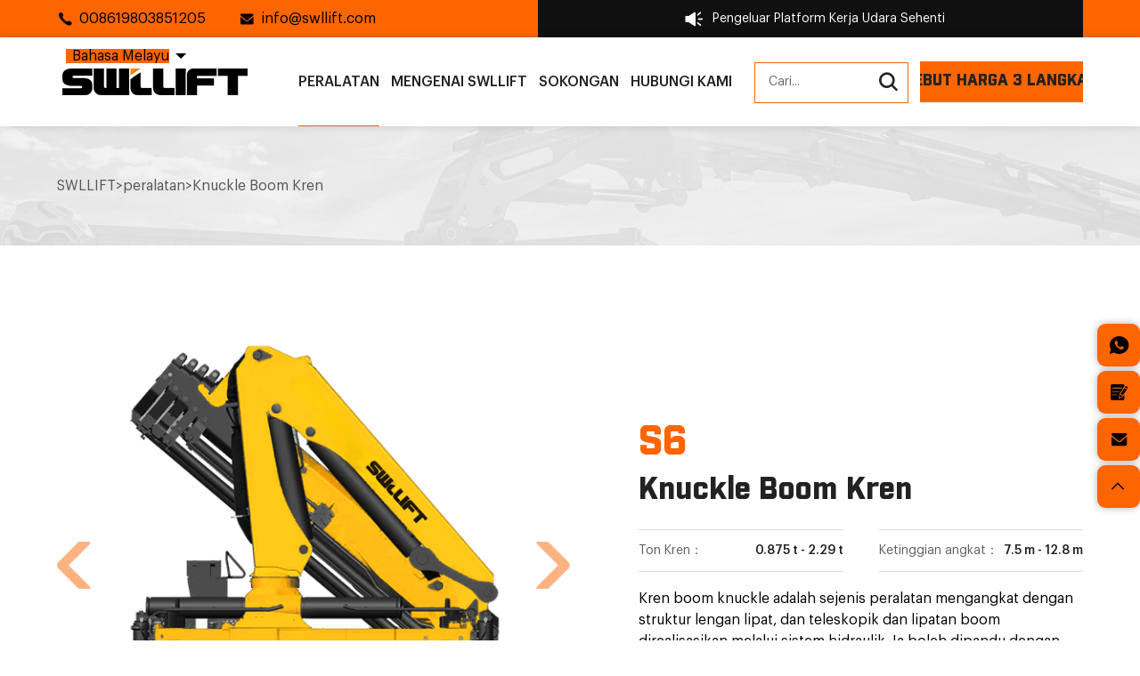

--- FILE ---
content_type: text/html; charset=UTF-8
request_url: https://www.swllift.com/ms/equipment/swllift-knuckle-boom-crane-manufacturer/
body_size: 23690
content:
<!DOCTYPE html>
<html lang="en">

<head>
	<!-- Google tag (gtag.js) -->
<script async src="https://www.googletagmanager.com/gtag/js?id=G-3LF54VYTKJ"></script>
<script>
  window.dataLayer = window.dataLayer || [];
  function gtag(){dataLayer.push(arguments);}
  gtag('js', new Date());

  gtag('config', 'G-3LF54VYTKJ');
</script>


<!-- Google Tag Manager -->
<script>(function(w,d,s,l,i){w[l]=w[l]||[];w[l].push({'gtm.start':
new Date().getTime(),event:'gtm.js'});var f=d.getElementsByTagName(s)[0],
j=d.createElement(s),dl=l!='dataLayer'?'&l='+l:'';j.async=true;j.src=
'https://www.googletagmanager.com/gtm.js?id='+i+dl;f.parentNode.insertBefore(j,f);
})(window,document,'script','dataLayer','GTM-MH4R9B6W');</script>
<!-- End Google Tag Manager -->

<script>
    window.dataLayer = window.dataLayer || [];
    function gtag() { dataLayer.push(arguments); }

    gtag('consent', 'default', {
        analytics_storage: 'denied',
        ad_storage: 'denied',
        ad_user_data: 'denied',
        ad_personalization: 'denied',
        wait_for_update: 500, 
        region: [
            'AT', 'BE', 'BG', 'CY', 'CZ', 'DE', 'DK', 'EE', 'ES', 'FI', 'FR', 'GR', 'HR', 'HU', 'IE', 'IS', 'IT', 'LI', 'LT', 'LU', 'LV', 'MT', 'NL', 'NO', 'PL', 'PT', 'RO', 'SE', 'SI', 'SK'
        ],
    });

    gtag('set', 'url_passthrough', true);
    gtag('set', 'ads_data_redaction', true);
</script>

<script>
    if (localStorage['gtag.consent.option'] !== undefined) {
        const option = JSON.parse(localStorage['gtag.consent.option']);
        gtag('consent', 'update', option);
    }
</script>


<script>
    document.addEventListener('click', function (e) {
        const btnAcceptCookie = e.target.closest('[class="mgbutton moove-gdpr-infobar-allow-all gdpr-fbo-0"]');
        if (btnAcceptCookie === null) return;

        const option = {
            'analytics_storage': 'granted',
            'ad_storage': 'granted',
            'ad_user_data': 'granted',
            'ad_personalization': 'granted'
        };
        gtag('consent', 'update', option);

        localStorage['gtag.consent.option'] = JSON.stringify(option);
    });
</script>

<script src="//code.jivosite.com/widget/OE89vwr5Vk" async></script>




<!-- Yandex.Metrika counter -->
<script type="text/javascript" >
   (function(m,e,t,r,i,k,a){m[i]=m[i]||function(){(m[i].a=m[i].a||[]).push(arguments)};
   m[i].l=1*new Date();
   for (var j = 0; j < document.scripts.length; j++) {if (document.scripts[j].src === r) { return; }}
   k=e.createElement(t),a=e.getElementsByTagName(t)[0],k.async=1,k.src=r,a.parentNode.insertBefore(k,a)})
   (window, document, "script", "https://mc.yandex.ru/metrika/tag.js", "ym");

   ym(97040737, "init", {
        clickmap:true,
        trackLinks:true,
        accurateTrackBounce:true,
        webvisor:true
   });
</script>
<noscript><div><img src="https://mc.yandex.ru/watch/97040737" style="position:absolute; left:-9999px;" alt="" /></div></noscript>
<!-- /Yandex.Metrika counter -->


<script> 
     window.addEventListener('load',function()
        {
        document.querySelectorAll('a[href^="mailto"]').forEach(function(e)
             {
                 e.addEventListener('click',function()
                 {                                        
                    gtag('event', 'mailto');                 
                })
             })           
        })
</script>


<!-- Facebook Pixel Code -->
<script>
!function(f,b,e,v,n,t,s)
{if(f.fbq)return;n=f.fbq=function(){n.callMethod?
n.callMethod.apply(n,arguments):n.queue.push(arguments)};
if(!f._fbq)f._fbq=n;n.push=n;n.loaded=!0;n.version='2.0';
n.queue=[];t=b.createElement(e);t.async=!0;
t.src=v;s=b.getElementsByTagName(e)[0];
s.parentNode.insertBefore(t,s)}(window,document,'script',
'https://connect.facebook.net/en_US/fbevents.js');
 fbq('init', '1656779558265325'); 
fbq('track', 'PageView');
</script>
<noscript>
 <img height="1" width="1" 
src="https://www.facebook.com/tr?id=1656779558265325&ev=PageView&noscript=1"/>
</noscript>
<!-- End Facebook Pixel Code -->    <meta charset="UTF-8">
    
	<meta name='robots' content='index, follow, max-image-preview:large, max-snippet:-1, max-video-preview:-1' />
	<style>img:is([sizes="auto" i], [sizes^="auto," i]) { contain-intrinsic-size: 3000px 1500px }</style>
	
	<!-- This site is optimized with the Yoast SEO plugin v21.8 - https://yoast.com/wordpress/plugins/seo/ -->
	<title>Pengeluar Knuckle Boom SSWLLIFT</title>
	<meta name="description" content="Kren boom knuckle SWLLIFT memainkan peranan penting dalam semua jenis operasi pengangkatan dan pengendalian kerana fleksibiliti, serba boleh dan kecekapannya. Kren boom knuckle SWLLIFT mampu melaksanakan pelbagai tugas mengangkat yang kompleks dan menawarkan penyelesaian yang cekap dalam industri dan logistik moden." />
	<link rel="canonical" href="https://www.swllift.com/ms/equipment/swllift-knuckle-boom-crane-manufacturer/" />
	<meta property="og:locale" content="ms_MY" />
	<meta property="og:type" content="article" />
	<meta property="og:title" content="Pengeluar Knuckle Boom SSWLLIFT" />
	<meta property="og:description" content="Kren boom knuckle SWLLIFT memainkan peranan penting dalam semua jenis operasi pengangkatan dan pengendalian kerana fleksibiliti, serba boleh dan kecekapannya. Kren boom knuckle SWLLIFT mampu melaksanakan pelbagai tugas mengangkat yang kompleks dan menawarkan penyelesaian yang cekap dalam industri dan logistik moden." />
	<meta property="og:url" content="https://www.swllift.com/ms/equipment/swllift-knuckle-boom-crane-manufacturer/" />
	<meta property="og:site_name" content="SWLLIFT" />
	<meta property="article:publisher" content="https://www.facebook.com/swllift/" />
	<meta property="article:modified_time" content="2024-06-26T02:15:10+00:00" />
	<meta property="og:image" content="https://www.swllift.com/wp-content/uploads/2024/01/footer_logo.png" />
	<meta property="og:image:width" content="312" />
	<meta property="og:image:height" content="45" />
	<meta property="og:image:type" content="image/png" />
	<meta name="twitter:card" content="summary_large_image" />
	<meta name="twitter:label1" content="Est. reading time" />
	<meta name="twitter:data1" content="11 minit" />
	<script type="application/ld+json" class="yoast-schema-graph">{
    "@context": "https:\/\/schema.org",
    "@graph": [
        {
            "@type": "WebPage",
            "@id": "https:\/\/www.swllift.com\/equipment\/swllift-knuckle-boom-crane-manufacturer\/",
            "url": "https:\/\/www.swllift.com\/equipment\/swllift-knuckle-boom-crane-manufacturer\/",
            "name": "Pengeluar Knuckle Boom SSWLLIFT",
            "isPartOf": {
                "@id": "https:\/\/www.swllift.com\/#website"
            },
            "datePublished": "2023-11-06T06:38:39+00:00",
            "dateModified": "2024-06-26T02:15:10+00:00",
            "description": "Kren boom knuckle SWLLIFT memainkan peranan penting dalam semua jenis operasi pengangkatan dan pengendalian kerana fleksibiliti, serba boleh dan kecekapannya. Kren boom knuckle SWLLIFT mampu melaksanakan pelbagai tugas mengangkat yang kompleks dan menawarkan penyelesaian yang cekap dalam industri dan logistik moden.",
            "breadcrumb": {
                "@id": "https:\/\/www.swllift.com\/equipment\/swllift-knuckle-boom-crane-manufacturer\/#breadcrumb"
            },
            "inLanguage": "ms-MY",
            "potentialAction": [
                {
                    "@type": "ReadAction",
                    "target": [
                        "https:\/\/www.swllift.com\/equipment\/swllift-knuckle-boom-crane-manufacturer\/"
                    ]
                }
            ]
        },
        {
            "@type": "BreadcrumbList",
            "@id": "https:\/\/www.swllift.com\/equipment\/swllift-knuckle-boom-crane-manufacturer\/#breadcrumb",
            "itemListElement": [
                {
                    "@type": "ListItem",
                    "position": 1,
                    "name": "Rumah",
                    "item": "https:\/\/www.swllift.com\/"
                },
                {
                    "@type": "ListItem",
                    "position": 2,
                    "name": "peralatan",
                    "item": "https:\/\/www.swllift.com\/it\/equipment\/"
                },
                {
                    "@type": "ListItem",
                    "position": 3,
                    "name": "Knuckle Boom Kren"
                }
            ]
        },
        {
            "@type": "WebSite",
            "@id": "https:\/\/www.swllift.com\/#website",
            "url": "https:\/\/www.swllift.com\/",
            "name": "SWLLIFT",
            "description": "",
            "publisher": {
                "@id": "https:\/\/www.swllift.com\/#organization"
            },
            "alternateName": "SWLLIFT leading aerial work platform equipment manufacturer",
            "potentialAction": [
                {
                    "@type": "SearchAction",
                    "target": {
                        "@type": "EntryPoint",
                        "urlTemplate": "https:\/\/www.swllift.com\/?s={search_term_string}"
                    },
                    "query-input": "required name=search_term_string"
                }
            ],
            "inLanguage": "ms-MY"
        },
        {
            "@type": "Organization",
            "@id": "https:\/\/www.swllift.com\/#organization",
            "name": "Pengeluar peralatan platform kerja udara terkemuka SWLLIFT",
            "url": "https:\/\/www.swllift.com\/",
            "logo": {
                "@type": "ImageObject",
                "inLanguage": "ms-MY",
                "@id": "https:\/\/www.swllift.com\/#\/schema\/logo\/image\/",
                "url": "https:\/\/www.swllift.com\/wp-content\/uploads\/2024\/01\/footer_logo.png",
                "contentUrl": "https:\/\/www.swllift.com\/wp-content\/uploads\/2024\/01\/footer_logo.png",
                "width": 312,
                "height": 45,
                "caption": "SWLLIFT leading aerial work platform equipment manufacturer"
            },
            "image": {
                "@id": "https:\/\/www.swllift.com\/#\/schema\/logo\/image\/"
            },
            "sameAs": [
                "https:\/\/www.facebook.com\/swllift\/"
            ]
        }
    ]
}</script>
	<!-- / Yoast SEO plugin. -->


<link rel='stylesheet' id='wp-block-library-css' href='https://www.swllift.com/wp-includes/css/dist/block-library/style.min.css?ver=6.8' type='text/css' media='all' />
<style id='classic-theme-styles-inline-css' type='text/css'>
/*! This file is auto-generated */
.wp-block-button__link{color:#fff;background-color:#32373c;border-radius:9999px;box-shadow:none;text-decoration:none;padding:calc(.667em + 2px) calc(1.333em + 2px);font-size:1.125em}.wp-block-file__button{background:#32373c;color:#fff;text-decoration:none}
</style>
<style id='global-styles-inline-css' type='text/css'>
:root{--wp--preset--aspect-ratio--square: 1;--wp--preset--aspect-ratio--4-3: 4/3;--wp--preset--aspect-ratio--3-4: 3/4;--wp--preset--aspect-ratio--3-2: 3/2;--wp--preset--aspect-ratio--2-3: 2/3;--wp--preset--aspect-ratio--16-9: 16/9;--wp--preset--aspect-ratio--9-16: 9/16;--wp--preset--color--black: #000000;--wp--preset--color--cyan-bluish-gray: #abb8c3;--wp--preset--color--white: #ffffff;--wp--preset--color--pale-pink: #f78da7;--wp--preset--color--vivid-red: #cf2e2e;--wp--preset--color--luminous-vivid-orange: #ff6900;--wp--preset--color--luminous-vivid-amber: #fcb900;--wp--preset--color--light-green-cyan: #7bdcb5;--wp--preset--color--vivid-green-cyan: #00d084;--wp--preset--color--pale-cyan-blue: #8ed1fc;--wp--preset--color--vivid-cyan-blue: #0693e3;--wp--preset--color--vivid-purple: #9b51e0;--wp--preset--gradient--vivid-cyan-blue-to-vivid-purple: linear-gradient(135deg,rgba(6,147,227,1) 0%,rgb(155,81,224) 100%);--wp--preset--gradient--light-green-cyan-to-vivid-green-cyan: linear-gradient(135deg,rgb(122,220,180) 0%,rgb(0,208,130) 100%);--wp--preset--gradient--luminous-vivid-amber-to-luminous-vivid-orange: linear-gradient(135deg,rgba(252,185,0,1) 0%,rgba(255,105,0,1) 100%);--wp--preset--gradient--luminous-vivid-orange-to-vivid-red: linear-gradient(135deg,rgba(255,105,0,1) 0%,rgb(207,46,46) 100%);--wp--preset--gradient--very-light-gray-to-cyan-bluish-gray: linear-gradient(135deg,rgb(238,238,238) 0%,rgb(169,184,195) 100%);--wp--preset--gradient--cool-to-warm-spectrum: linear-gradient(135deg,rgb(74,234,220) 0%,rgb(151,120,209) 20%,rgb(207,42,186) 40%,rgb(238,44,130) 60%,rgb(251,105,98) 80%,rgb(254,248,76) 100%);--wp--preset--gradient--blush-light-purple: linear-gradient(135deg,rgb(255,206,236) 0%,rgb(152,150,240) 100%);--wp--preset--gradient--blush-bordeaux: linear-gradient(135deg,rgb(254,205,165) 0%,rgb(254,45,45) 50%,rgb(107,0,62) 100%);--wp--preset--gradient--luminous-dusk: linear-gradient(135deg,rgb(255,203,112) 0%,rgb(199,81,192) 50%,rgb(65,88,208) 100%);--wp--preset--gradient--pale-ocean: linear-gradient(135deg,rgb(255,245,203) 0%,rgb(182,227,212) 50%,rgb(51,167,181) 100%);--wp--preset--gradient--electric-grass: linear-gradient(135deg,rgb(202,248,128) 0%,rgb(113,206,126) 100%);--wp--preset--gradient--midnight: linear-gradient(135deg,rgb(2,3,129) 0%,rgb(40,116,252) 100%);--wp--preset--font-size--small: 13px;--wp--preset--font-size--medium: 20px;--wp--preset--font-size--large: 36px;--wp--preset--font-size--x-large: 42px;--wp--preset--spacing--20: 0.44rem;--wp--preset--spacing--30: 0.67rem;--wp--preset--spacing--40: 1rem;--wp--preset--spacing--50: 1.5rem;--wp--preset--spacing--60: 2.25rem;--wp--preset--spacing--70: 3.38rem;--wp--preset--spacing--80: 5.06rem;--wp--preset--shadow--natural: 6px 6px 9px rgba(0, 0, 0, 0.2);--wp--preset--shadow--deep: 12px 12px 50px rgba(0, 0, 0, 0.4);--wp--preset--shadow--sharp: 6px 6px 0px rgba(0, 0, 0, 0.2);--wp--preset--shadow--outlined: 6px 6px 0px -3px rgba(255, 255, 255, 1), 6px 6px rgba(0, 0, 0, 1);--wp--preset--shadow--crisp: 6px 6px 0px rgba(0, 0, 0, 1);}:where(.is-layout-flex){gap: 0.5em;}:where(.is-layout-grid){gap: 0.5em;}body .is-layout-flex{display: flex;}.is-layout-flex{flex-wrap: wrap;align-items: center;}.is-layout-flex > :is(*, div){margin: 0;}body .is-layout-grid{display: grid;}.is-layout-grid > :is(*, div){margin: 0;}:where(.wp-block-columns.is-layout-flex){gap: 2em;}:where(.wp-block-columns.is-layout-grid){gap: 2em;}:where(.wp-block-post-template.is-layout-flex){gap: 1.25em;}:where(.wp-block-post-template.is-layout-grid){gap: 1.25em;}.has-black-color{color: var(--wp--preset--color--black) !important;}.has-cyan-bluish-gray-color{color: var(--wp--preset--color--cyan-bluish-gray) !important;}.has-white-color{color: var(--wp--preset--color--white) !important;}.has-pale-pink-color{color: var(--wp--preset--color--pale-pink) !important;}.has-vivid-red-color{color: var(--wp--preset--color--vivid-red) !important;}.has-luminous-vivid-orange-color{color: var(--wp--preset--color--luminous-vivid-orange) !important;}.has-luminous-vivid-amber-color{color: var(--wp--preset--color--luminous-vivid-amber) !important;}.has-light-green-cyan-color{color: var(--wp--preset--color--light-green-cyan) !important;}.has-vivid-green-cyan-color{color: var(--wp--preset--color--vivid-green-cyan) !important;}.has-pale-cyan-blue-color{color: var(--wp--preset--color--pale-cyan-blue) !important;}.has-vivid-cyan-blue-color{color: var(--wp--preset--color--vivid-cyan-blue) !important;}.has-vivid-purple-color{color: var(--wp--preset--color--vivid-purple) !important;}.has-black-background-color{background-color: var(--wp--preset--color--black) !important;}.has-cyan-bluish-gray-background-color{background-color: var(--wp--preset--color--cyan-bluish-gray) !important;}.has-white-background-color{background-color: var(--wp--preset--color--white) !important;}.has-pale-pink-background-color{background-color: var(--wp--preset--color--pale-pink) !important;}.has-vivid-red-background-color{background-color: var(--wp--preset--color--vivid-red) !important;}.has-luminous-vivid-orange-background-color{background-color: var(--wp--preset--color--luminous-vivid-orange) !important;}.has-luminous-vivid-amber-background-color{background-color: var(--wp--preset--color--luminous-vivid-amber) !important;}.has-light-green-cyan-background-color{background-color: var(--wp--preset--color--light-green-cyan) !important;}.has-vivid-green-cyan-background-color{background-color: var(--wp--preset--color--vivid-green-cyan) !important;}.has-pale-cyan-blue-background-color{background-color: var(--wp--preset--color--pale-cyan-blue) !important;}.has-vivid-cyan-blue-background-color{background-color: var(--wp--preset--color--vivid-cyan-blue) !important;}.has-vivid-purple-background-color{background-color: var(--wp--preset--color--vivid-purple) !important;}.has-black-border-color{border-color: var(--wp--preset--color--black) !important;}.has-cyan-bluish-gray-border-color{border-color: var(--wp--preset--color--cyan-bluish-gray) !important;}.has-white-border-color{border-color: var(--wp--preset--color--white) !important;}.has-pale-pink-border-color{border-color: var(--wp--preset--color--pale-pink) !important;}.has-vivid-red-border-color{border-color: var(--wp--preset--color--vivid-red) !important;}.has-luminous-vivid-orange-border-color{border-color: var(--wp--preset--color--luminous-vivid-orange) !important;}.has-luminous-vivid-amber-border-color{border-color: var(--wp--preset--color--luminous-vivid-amber) !important;}.has-light-green-cyan-border-color{border-color: var(--wp--preset--color--light-green-cyan) !important;}.has-vivid-green-cyan-border-color{border-color: var(--wp--preset--color--vivid-green-cyan) !important;}.has-pale-cyan-blue-border-color{border-color: var(--wp--preset--color--pale-cyan-blue) !important;}.has-vivid-cyan-blue-border-color{border-color: var(--wp--preset--color--vivid-cyan-blue) !important;}.has-vivid-purple-border-color{border-color: var(--wp--preset--color--vivid-purple) !important;}.has-vivid-cyan-blue-to-vivid-purple-gradient-background{background: var(--wp--preset--gradient--vivid-cyan-blue-to-vivid-purple) !important;}.has-light-green-cyan-to-vivid-green-cyan-gradient-background{background: var(--wp--preset--gradient--light-green-cyan-to-vivid-green-cyan) !important;}.has-luminous-vivid-amber-to-luminous-vivid-orange-gradient-background{background: var(--wp--preset--gradient--luminous-vivid-amber-to-luminous-vivid-orange) !important;}.has-luminous-vivid-orange-to-vivid-red-gradient-background{background: var(--wp--preset--gradient--luminous-vivid-orange-to-vivid-red) !important;}.has-very-light-gray-to-cyan-bluish-gray-gradient-background{background: var(--wp--preset--gradient--very-light-gray-to-cyan-bluish-gray) !important;}.has-cool-to-warm-spectrum-gradient-background{background: var(--wp--preset--gradient--cool-to-warm-spectrum) !important;}.has-blush-light-purple-gradient-background{background: var(--wp--preset--gradient--blush-light-purple) !important;}.has-blush-bordeaux-gradient-background{background: var(--wp--preset--gradient--blush-bordeaux) !important;}.has-luminous-dusk-gradient-background{background: var(--wp--preset--gradient--luminous-dusk) !important;}.has-pale-ocean-gradient-background{background: var(--wp--preset--gradient--pale-ocean) !important;}.has-electric-grass-gradient-background{background: var(--wp--preset--gradient--electric-grass) !important;}.has-midnight-gradient-background{background: var(--wp--preset--gradient--midnight) !important;}.has-small-font-size{font-size: var(--wp--preset--font-size--small) !important;}.has-medium-font-size{font-size: var(--wp--preset--font-size--medium) !important;}.has-large-font-size{font-size: var(--wp--preset--font-size--large) !important;}.has-x-large-font-size{font-size: var(--wp--preset--font-size--x-large) !important;}
:where(.wp-block-post-template.is-layout-flex){gap: 1.25em;}:where(.wp-block-post-template.is-layout-grid){gap: 1.25em;}
:where(.wp-block-columns.is-layout-flex){gap: 2em;}:where(.wp-block-columns.is-layout-grid){gap: 2em;}
:root :where(.wp-block-pullquote){font-size: 1.5em;line-height: 1.6;}
</style>
<link rel='stylesheet' id='trp-language-switcher-style-css' href='https://www.swllift.com/wp-content/plugins/translatepress-multilingual/assets/css/trp-language-switcher.css?ver=2.6.6' type='text/css' media='all' />
<link rel='stylesheet' id='wp-pagenavi-css' href='https://www.swllift.com/wp-content/plugins/wp-pagenavi/pagenavi-css.css?ver=2.70' type='text/css' media='all' />
<link rel='stylesheet' id='moove_gdpr_frontend-css' href='https://www.swllift.com/wp-content/plugins/gdpr-cookie-compliance/dist/styles/gdpr-main.css?ver=4.13.1' type='text/css' media='all' />
<style id='moove_gdpr_frontend-inline-css' type='text/css'>
#moove_gdpr_cookie_modal,#moove_gdpr_cookie_info_bar,.gdpr_cookie_settings_shortcode_content{font-family:Nunito,sans-serif}#moove_gdpr_save_popup_settings_button{background-color:#373737;color:#fff}#moove_gdpr_save_popup_settings_button:hover{background-color:#000}#moove_gdpr_cookie_info_bar .moove-gdpr-info-bar-container .moove-gdpr-info-bar-content a.mgbutton,#moove_gdpr_cookie_info_bar .moove-gdpr-info-bar-container .moove-gdpr-info-bar-content button.mgbutton{background-color:#0C4DA2}#moove_gdpr_cookie_modal .moove-gdpr-modal-content .moove-gdpr-modal-footer-content .moove-gdpr-button-holder a.mgbutton,#moove_gdpr_cookie_modal .moove-gdpr-modal-content .moove-gdpr-modal-footer-content .moove-gdpr-button-holder button.mgbutton,.gdpr_cookie_settings_shortcode_content .gdpr-shr-button.button-green{background-color:#0C4DA2;border-color:#0C4DA2}#moove_gdpr_cookie_modal .moove-gdpr-modal-content .moove-gdpr-modal-footer-content .moove-gdpr-button-holder a.mgbutton:hover,#moove_gdpr_cookie_modal .moove-gdpr-modal-content .moove-gdpr-modal-footer-content .moove-gdpr-button-holder button.mgbutton:hover,.gdpr_cookie_settings_shortcode_content .gdpr-shr-button.button-green:hover{background-color:#fff;color:#0C4DA2}#moove_gdpr_cookie_modal .moove-gdpr-modal-content .moove-gdpr-modal-close i,#moove_gdpr_cookie_modal .moove-gdpr-modal-content .moove-gdpr-modal-close span.gdpr-icon{background-color:#0C4DA2;border:1px solid #0C4DA2}#moove_gdpr_cookie_info_bar span.change-settings-button.focus-g,#moove_gdpr_cookie_info_bar span.change-settings-button:focus,#moove_gdpr_cookie_info_bar button.change-settings-button.focus-g,#moove_gdpr_cookie_info_bar button.change-settings-button:focus{-webkit-box-shadow:0 0 1px 3px #0C4DA2;-moz-box-shadow:0 0 1px 3px #0C4DA2;box-shadow:0 0 1px 3px #0C4DA2}#moove_gdpr_cookie_modal .moove-gdpr-modal-content .moove-gdpr-modal-close i:hover,#moove_gdpr_cookie_modal .moove-gdpr-modal-content .moove-gdpr-modal-close span.gdpr-icon:hover,#moove_gdpr_cookie_info_bar span[data-href]>u.change-settings-button{color:#0C4DA2}#moove_gdpr_cookie_modal .moove-gdpr-modal-content .moove-gdpr-modal-left-content #moove-gdpr-menu li.menu-item-selected a span.gdpr-icon,#moove_gdpr_cookie_modal .moove-gdpr-modal-content .moove-gdpr-modal-left-content #moove-gdpr-menu li.menu-item-selected button span.gdpr-icon{color:inherit}#moove_gdpr_cookie_modal .moove-gdpr-modal-content .moove-gdpr-modal-left-content #moove-gdpr-menu li a span.gdpr-icon,#moove_gdpr_cookie_modal .moove-gdpr-modal-content .moove-gdpr-modal-left-content #moove-gdpr-menu li button span.gdpr-icon{color:inherit}#moove_gdpr_cookie_modal .gdpr-acc-link{line-height:0;font-size:0;color:transparent;position:absolute}#moove_gdpr_cookie_modal .moove-gdpr-modal-content .moove-gdpr-modal-close:hover i,#moove_gdpr_cookie_modal .moove-gdpr-modal-content .moove-gdpr-modal-left-content #moove-gdpr-menu li a,#moove_gdpr_cookie_modal .moove-gdpr-modal-content .moove-gdpr-modal-left-content #moove-gdpr-menu li button,#moove_gdpr_cookie_modal .moove-gdpr-modal-content .moove-gdpr-modal-left-content #moove-gdpr-menu li button i,#moove_gdpr_cookie_modal .moove-gdpr-modal-content .moove-gdpr-modal-left-content #moove-gdpr-menu li a i,#moove_gdpr_cookie_modal .moove-gdpr-modal-content .moove-gdpr-tab-main .moove-gdpr-tab-main-content a:hover,#moove_gdpr_cookie_info_bar.moove-gdpr-dark-scheme .moove-gdpr-info-bar-container .moove-gdpr-info-bar-content a.mgbutton:hover,#moove_gdpr_cookie_info_bar.moove-gdpr-dark-scheme .moove-gdpr-info-bar-container .moove-gdpr-info-bar-content button.mgbutton:hover,#moove_gdpr_cookie_info_bar.moove-gdpr-dark-scheme .moove-gdpr-info-bar-container .moove-gdpr-info-bar-content a:hover,#moove_gdpr_cookie_info_bar.moove-gdpr-dark-scheme .moove-gdpr-info-bar-container .moove-gdpr-info-bar-content button:hover,#moove_gdpr_cookie_info_bar.moove-gdpr-dark-scheme .moove-gdpr-info-bar-container .moove-gdpr-info-bar-content span.change-settings-button:hover,#moove_gdpr_cookie_info_bar.moove-gdpr-dark-scheme .moove-gdpr-info-bar-container .moove-gdpr-info-bar-content button.change-settings-button:hover,#moove_gdpr_cookie_info_bar.moove-gdpr-dark-scheme .moove-gdpr-info-bar-container .moove-gdpr-info-bar-content u.change-settings-button:hover,#moove_gdpr_cookie_info_bar span[data-href]>u.change-settings-button,#moove_gdpr_cookie_info_bar.moove-gdpr-dark-scheme .moove-gdpr-info-bar-container .moove-gdpr-info-bar-content a.mgbutton.focus-g,#moove_gdpr_cookie_info_bar.moove-gdpr-dark-scheme .moove-gdpr-info-bar-container .moove-gdpr-info-bar-content button.mgbutton.focus-g,#moove_gdpr_cookie_info_bar.moove-gdpr-dark-scheme .moove-gdpr-info-bar-container .moove-gdpr-info-bar-content a.focus-g,#moove_gdpr_cookie_info_bar.moove-gdpr-dark-scheme .moove-gdpr-info-bar-container .moove-gdpr-info-bar-content button.focus-g,#moove_gdpr_cookie_info_bar.moove-gdpr-dark-scheme .moove-gdpr-info-bar-container .moove-gdpr-info-bar-content a.mgbutton:focus,#moove_gdpr_cookie_info_bar.moove-gdpr-dark-scheme .moove-gdpr-info-bar-container .moove-gdpr-info-bar-content button.mgbutton:focus,#moove_gdpr_cookie_info_bar.moove-gdpr-dark-scheme .moove-gdpr-info-bar-container .moove-gdpr-info-bar-content a:focus,#moove_gdpr_cookie_info_bar.moove-gdpr-dark-scheme .moove-gdpr-info-bar-container .moove-gdpr-info-bar-content button:focus,#moove_gdpr_cookie_info_bar.moove-gdpr-dark-scheme .moove-gdpr-info-bar-container .moove-gdpr-info-bar-content span.change-settings-button.focus-g,span.change-settings-button:focus,button.change-settings-button.focus-g,button.change-settings-button:focus,#moove_gdpr_cookie_info_bar.moove-gdpr-dark-scheme .moove-gdpr-info-bar-container .moove-gdpr-info-bar-content u.change-settings-button.focus-g,#moove_gdpr_cookie_info_bar.moove-gdpr-dark-scheme .moove-gdpr-info-bar-container .moove-gdpr-info-bar-content u.change-settings-button:focus{color:#0C4DA2}#moove_gdpr_cookie_modal.gdpr_lightbox-hide{display:none}
</style>
<script type="text/javascript" src="https://www.swllift.com/wp-includes/js/jquery/jquery.min.js?ver=3.7.1" id="jquery-core-js"></script>
<script type="text/javascript" src="https://www.swllift.com/wp-includes/js/jquery/jquery-migrate.min.js?ver=3.4.1" id="jquery-migrate-js"></script>
<link rel="EditURI" type="application/rsd+xml" title="RSD" href="https://www.swllift.com/xmlrpc.php?rsd" />
<meta name="generator" content="WordPress 6.8" />
<link rel='shortlink' href='https://www.swllift.com/ms/?p=447' />
<link rel="alternate" hreflang="en-US" href="https://www.swllift.com/equipment/swllift-knuckle-boom-crane-manufacturer/"/>
<link rel="alternate" hreflang="es-ES" href="https://www.swllift.com/es/equipment/swllift-knuckle-boom-crane-manufacturer/"/>
<link rel="alternate" hreflang="ru-RU" href="https://www.swllift.com/ru/equipment/swllift-knuckle-boom-crane-manufacturer/"/>
<link rel="alternate" hreflang="kk" href="https://www.swllift.com/kk/equipment/swllift-knuckle-boom-crane-manufacturer/"/>
<link rel="alternate" hreflang="pt-PT" href="https://www.swllift.com/pt/equipment/swllift-knuckle-boom-crane-manufacturer/"/>
<link rel="alternate" hreflang="ar" href="https://www.swllift.com/ar/equipment/swllift-knuckle-boom-crane-manufacturer/"/>
<link rel="alternate" hreflang="fr-FR" href="https://www.swllift.com/fr/equipment/swllift-knuckle-boom-crane-manufacturer/"/>
<link rel="alternate" hreflang="de-DE" href="https://www.swllift.com/de/equipment/swllift-knuckle-boom-crane-manufacturer/"/>
<link rel="alternate" hreflang="th" href="https://www.swllift.com/th/equipment/swllift-knuckle-boom-crane-manufacturer/"/>
<link rel="alternate" hreflang="id-ID" href="https://www.swllift.com/id/equipment/swllift-knuckle-boom-crane-manufacturer/"/>
<link rel="alternate" hreflang="ms-MY" href="https://www.swllift.com/ms/equipment/swllift-knuckle-boom-crane-manufacturer/"/>
<link rel="alternate" hreflang="vi" href="https://www.swllift.com/vi/equipment/swllift-knuckle-boom-crane-manufacturer/"/>
<link rel="alternate" hreflang="ko-KR" href="https://www.swllift.com/ko/equipment/swllift-knuckle-boom-crane-manufacturer/"/>
<link rel="alternate" hreflang="it-IT" href="https://www.swllift.com/it/equipment/swllift-knuckle-boom-crane-manufacturer/"/>
<link rel="alternate" hreflang="af" href="https://www.swllift.com/af/equipment/swllift-knuckle-boom-crane-manufacturer/"/>
<link rel="alternate" hreflang="nl-NL" href="https://www.swllift.com/nl/equipment/swllift-knuckle-boom-crane-manufacturer/"/>
<link rel="alternate" hreflang="nb-NO" href="https://www.swllift.com/nb/equipment/swllift-knuckle-boom-crane-manufacturer/"/>
<link rel="alternate" hreflang="bg-BG" href="https://www.swllift.com/bg/equipment/swllift-knuckle-boom-crane-manufacturer/"/>
<link rel="alternate" hreflang="he-IL" href="https://www.swllift.com/he/equipment/swllift-knuckle-boom-crane-manufacturer/"/>
<link rel="alternate" hreflang="pl-PL" href="https://www.swllift.com/pl/equipment/swllift-knuckle-boom-crane-manufacturer/"/>
<link rel="alternate" hreflang="cs-CZ" href="https://www.swllift.com/cs/equipment/swllift-knuckle-boom-crane-manufacturer/"/>
<link rel="alternate" hreflang="hr" href="https://www.swllift.com/hr/equipment/swllift-knuckle-boom-crane-manufacturer/"/>
<link rel="alternate" hreflang="lt-LT" href="https://www.swllift.com/lt/equipment/swllift-knuckle-boom-crane-manufacturer/"/>
<link rel="alternate" hreflang="ro-RO" href="https://www.swllift.com/ro/equipment/swllift-knuckle-boom-crane-manufacturer/"/>
<link rel="alternate" hreflang="sv-SE" href="https://www.swllift.com/sv/equipment/swllift-knuckle-boom-crane-manufacturer/"/>
<link rel="alternate" hreflang="sl-SI" href="https://www.swllift.com/sl/equipment/swllift-knuckle-boom-crane-manufacturer/"/>
<link rel="alternate" hreflang="sk-SK" href="https://www.swllift.com/sk/equipment/swllift-knuckle-boom-crane-manufacturer/"/>
<link rel="alternate" hreflang="tr-TR" href="https://www.swllift.com/tr/equipment/swllift-knuckle-boom-crane-manufacturer/"/>
<link rel="alternate" hreflang="da-DK" href="https://www.swllift.com/da/equipment/swllift-knuckle-boom-crane-manufacturer/"/>
<link rel="alternate" hreflang="el" href="https://www.swllift.com/el/equipment/swllift-knuckle-boom-crane-manufacturer/"/>
<link rel="alternate" hreflang="fa-IR" href="https://www.swllift.com/fa/equipment/swllift-knuckle-boom-crane-manufacturer/"/>
<link rel="alternate" hreflang="fi" href="https://www.swllift.com/fi/equipment/swllift-knuckle-boom-crane-manufacturer/"/>
<link rel="alternate" hreflang="zh-CN" href="https://www.swllift.com/zh/equipment/swllift-knuckle-boom-crane-manufacturer/"/>
<link rel="alternate" hreflang="en" href="https://www.swllift.com/equipment/swllift-knuckle-boom-crane-manufacturer/"/>
<link rel="alternate" hreflang="es" href="https://www.swllift.com/es/equipment/swllift-knuckle-boom-crane-manufacturer/"/>
<link rel="alternate" hreflang="ru" href="https://www.swllift.com/ru/equipment/swllift-knuckle-boom-crane-manufacturer/"/>
<link rel="alternate" hreflang="pt" href="https://www.swllift.com/pt/equipment/swllift-knuckle-boom-crane-manufacturer/"/>
<link rel="alternate" hreflang="fr" href="https://www.swllift.com/fr/equipment/swllift-knuckle-boom-crane-manufacturer/"/>
<link rel="alternate" hreflang="de" href="https://www.swllift.com/de/equipment/swllift-knuckle-boom-crane-manufacturer/"/>
<link rel="alternate" hreflang="id" href="https://www.swllift.com/id/equipment/swllift-knuckle-boom-crane-manufacturer/"/>
<link rel="alternate" hreflang="ms" href="https://www.swllift.com/ms/equipment/swllift-knuckle-boom-crane-manufacturer/"/>
<link rel="alternate" hreflang="ko" href="https://www.swllift.com/ko/equipment/swllift-knuckle-boom-crane-manufacturer/"/>
<link rel="alternate" hreflang="it" href="https://www.swllift.com/it/equipment/swllift-knuckle-boom-crane-manufacturer/"/>
<link rel="alternate" hreflang="nl" href="https://www.swllift.com/nl/equipment/swllift-knuckle-boom-crane-manufacturer/"/>
<link rel="alternate" hreflang="nb" href="https://www.swllift.com/nb/equipment/swllift-knuckle-boom-crane-manufacturer/"/>
<link rel="alternate" hreflang="bg" href="https://www.swllift.com/bg/equipment/swllift-knuckle-boom-crane-manufacturer/"/>
<link rel="alternate" hreflang="he" href="https://www.swllift.com/he/equipment/swllift-knuckle-boom-crane-manufacturer/"/>
<link rel="alternate" hreflang="pl" href="https://www.swllift.com/pl/equipment/swllift-knuckle-boom-crane-manufacturer/"/>
<link rel="alternate" hreflang="cs" href="https://www.swllift.com/cs/equipment/swllift-knuckle-boom-crane-manufacturer/"/>
<link rel="alternate" hreflang="lt" href="https://www.swllift.com/lt/equipment/swllift-knuckle-boom-crane-manufacturer/"/>
<link rel="alternate" hreflang="ro" href="https://www.swllift.com/ro/equipment/swllift-knuckle-boom-crane-manufacturer/"/>
<link rel="alternate" hreflang="sv" href="https://www.swllift.com/sv/equipment/swllift-knuckle-boom-crane-manufacturer/"/>
<link rel="alternate" hreflang="sl" href="https://www.swllift.com/sl/equipment/swllift-knuckle-boom-crane-manufacturer/"/>
<link rel="alternate" hreflang="sk" href="https://www.swllift.com/sk/equipment/swllift-knuckle-boom-crane-manufacturer/"/>
<link rel="alternate" hreflang="tr" href="https://www.swllift.com/tr/equipment/swllift-knuckle-boom-crane-manufacturer/"/>
<link rel="alternate" hreflang="da" href="https://www.swllift.com/da/equipment/swllift-knuckle-boom-crane-manufacturer/"/>
<link rel="alternate" hreflang="fa" href="https://www.swllift.com/fa/equipment/swllift-knuckle-boom-crane-manufacturer/"/>
<link rel="alternate" hreflang="zh" href="https://www.swllift.com/zh/equipment/swllift-knuckle-boom-crane-manufacturer/"/>
<!-- Google tag (gtag.js) -->
<script async src="https://www.googletagmanager.com/gtag/js?id=G-KX9W9MRL9B"></script>
<script>
  window.dataLayer = window.dataLayer || [];
  function gtag(){dataLayer.push(arguments);}
  gtag('js', new Date());

  gtag('config', 'G-KX9W9MRL9B');
</script>

<!-- Google Tag Manager -->
<script>(function(w,d,s,l,i){w[l]=w[l]||[];w[l].push({'gtm.start':
new Date().getTime(),event:'gtm.js'});var f=d.getElementsByTagName(s)[0],
j=d.createElement(s),dl=l!='dataLayer'?'&l='+l:'';j.async=true;j.src=
'https://www.googletagmanager.com/gtm.js?id='+i+dl;f.parentNode.insertBefore(j,f);
})(window,document,'script','dataLayer','GTM-578FDCW4');</script>
<!-- End Google Tag Manager -->
<link rel="icon" href="https://www.swllift.com/wp-content/uploads/2024/05/cropped-swllift-32x32.jpg" sizes="32x32" />
<link rel="icon" href="https://www.swllift.com/wp-content/uploads/2024/05/cropped-swllift-192x192.jpg" sizes="192x192" />
<link rel="apple-touch-icon" href="https://www.swllift.com/wp-content/uploads/2024/05/cropped-swllift-180x180.jpg" />
<meta name="msapplication-TileImage" content="https://www.swllift.com/wp-content/uploads/2024/05/cropped-swllift-270x270.jpg" />
    <meta name="viewport"
          content="width=device-width,initial-scale=1,minimum-scale=1,maximum-scale=1,user-scalable=no"/>
    <link rel="stylesheet" href="https://www.swllift.com/wp-content/themes/swlift/d/style/reset.css"/>
    <link rel="stylesheet" href="https://www.swllift.com/wp-content/themes/swlift/d/style/fonts.css">
    <link rel="stylesheet" href="https://www.swllift.com/wp-content/themes/swlift/d/style/animate.css">
    <link rel="stylesheet" href="https://www.swllift.com/wp-content/themes/swlift/d/style/main.css"/>
    <link rel="stylesheet" href="https://www.swllift.com/wp-content/themes/swlift/d/style/layout.css"/>
    <link rel="stylesheet" href="https://www.swllift.com/wp-content/themes/swlift/d/style/swiper-bundle.min.css">
    <script type="text/javascript" src="https://www.swllift.com/wp-content/themes/swlift/d/js/jquery-3.7.0.min.js"></script>

</head>

<body>
<!-- Google Tag Manager (noscript) -->
<noscript><iframe src="https://www.googletagmanager.com/ns.html?id=GTM-578FDCW4"
height="0" width="0" style="display:none;visibility:hidden"></iframe></noscript>
<!-- End Google Tag Manager (noscript) -->
<!-- Google Tag Manager (noscript) -->
<noscript><iframe src="https://www.googletagmanager.com/ns.html?id=GTM-MH4R9B6W"
height="0" width="0" style="display:none;visibility:hidden"></iframe></noscript>
<!-- End Google Tag Manager (noscript) --><!-- pc header -->
<div class="header_box">
    <div class="header_t">
        <div class="wrapper2 sub_wrap">

            <div class="header_t_l">
                <a class="header_t_l_item color0" href="tel:008619803851205">
                    <div class="icon iconfont icon-dianhuatianchong"></div>
                    008619803851205                </a>
                <a class="header_t_l_item color0" href="/cdn-cgi/l/email-protection#41282f272e0132362d2d2827356f222e2c" target="_blank">
                    <div class="icon iconfont icon-email-fill"></div>
					<span class="__cf_email__" data-cfemail="1871767e77586b6f7474717e6c367b7775">[email&#160;protected]</span>                </a>
            </div>

            <div class="header_t_m">
                <div class="swiper header_t_scroll_notice">
                    <div class="swiper-wrapper">
                        <div class="swiper-slide">
                            <a class="textOverflow" href="" target="_blank">
                                <div class="icon iconfont icon-gonggao"></div>
                                <div class="tt">
                                    Pengeluar Platform Kerja Udara Sehenti                                </div>
                            </a>
                        </div>
                       
                    </div>
                </div>
            </div>

            <div class="header_t_r">
                <div class="header_t_r_lag">
                   <div id="custom-language-switcher"><div class="trp_language_switcher_shortcode">
<div class="trp-language-switcher trp-language-switcher-container" data-no-translation>
    <div class="trp-ls-shortcode-current-language">
        <a href="#" class="trp-ls-shortcode-disabled-language trp-ls-disabled-language" title="Bahasa Melayu" onclick="event.preventDefault()">
			<img class="trp-flag-image" src="https://www.swllift.com/wp-content/plugins/translatepress-multilingual/assets/images/flags/ms_MY.png" width="18" height="12" alt="ms_MY" title="Bahasa Melayu"> Bahasa Melayu		</a>
    </div>
    <div class="trp-ls-shortcode-language">
                <a href="#" class="trp-ls-shortcode-disabled-language trp-ls-disabled-language"  title="Bahasa Melayu" onclick="event.preventDefault()">
			<img class="trp-flag-image" src="https://www.swllift.com/wp-content/plugins/translatepress-multilingual/assets/images/flags/ms_MY.png" width="18" height="12" alt="ms_MY" title="Bahasa Melayu"> Bahasa Melayu		</a>
                    <a href="https://www.swllift.com/equipment/swllift-knuckle-boom-crane-manufacturer/" title="English">
            <img class="trp-flag-image" src="https://www.swllift.com/wp-content/plugins/translatepress-multilingual/assets/images/flags/en_US.png" width="18" height="12" alt="en_US" title="English"> English        </a>

            <a href="https://www.swllift.com/es/equipment/swllift-knuckle-boom-crane-manufacturer/" title="Español">
            <img class="trp-flag-image" src="https://www.swllift.com/wp-content/plugins/translatepress-multilingual/assets/images/flags/es_ES.png" width="18" height="12" alt="es_ES" title="Español"> Español        </a>

            <a href="https://www.swllift.com/ru/equipment/swllift-knuckle-boom-crane-manufacturer/" title="Русский">
            <img class="trp-flag-image" src="https://www.swllift.com/wp-content/plugins/translatepress-multilingual/assets/images/flags/ru_RU.png" width="18" height="12" alt="ru_RU" title="Русский"> Русский        </a>

            <a href="https://www.swllift.com/kk/equipment/swllift-knuckle-boom-crane-manufacturer/" title="Қазақ тілі">
            <img class="trp-flag-image" src="https://www.swllift.com/wp-content/plugins/translatepress-multilingual/assets/images/flags/kk.png" width="18" height="12" alt="kk" title="Қазақ тілі"> Қазақ тілі        </a>

            <a href="https://www.swllift.com/pt/equipment/swllift-knuckle-boom-crane-manufacturer/" title="Português">
            <img class="trp-flag-image" src="https://www.swllift.com/wp-content/plugins/translatepress-multilingual/assets/images/flags/pt_PT.png" width="18" height="12" alt="pt_PT" title="Português"> Português        </a>

            <a href="https://www.swllift.com/ar/equipment/swllift-knuckle-boom-crane-manufacturer/" title="العربية">
            <img class="trp-flag-image" src="https://www.swllift.com/wp-content/plugins/translatepress-multilingual/assets/images/flags/ar.png" width="18" height="12" alt="ar" title="العربية"> العربية        </a>

            <a href="https://www.swllift.com/fr/equipment/swllift-knuckle-boom-crane-manufacturer/" title="Français">
            <img class="trp-flag-image" src="https://www.swllift.com/wp-content/plugins/translatepress-multilingual/assets/images/flags/fr_FR.png" width="18" height="12" alt="fr_FR" title="Français"> Français        </a>

            <a href="https://www.swllift.com/de/equipment/swllift-knuckle-boom-crane-manufacturer/" title="Deutsch">
            <img class="trp-flag-image" src="https://www.swllift.com/wp-content/plugins/translatepress-multilingual/assets/images/flags/de_DE.png" width="18" height="12" alt="de_DE" title="Deutsch"> Deutsch        </a>

            <a href="https://www.swllift.com/th/equipment/swllift-knuckle-boom-crane-manufacturer/" title="ไทย">
            <img class="trp-flag-image" src="https://www.swllift.com/wp-content/plugins/translatepress-multilingual/assets/images/flags/th.png" width="18" height="12" alt="th" title="ไทย"> ไทย        </a>

            <a href="https://www.swllift.com/id/equipment/swllift-knuckle-boom-crane-manufacturer/" title="Bahasa Indonesia">
            <img class="trp-flag-image" src="https://www.swllift.com/wp-content/plugins/translatepress-multilingual/assets/images/flags/id_ID.png" width="18" height="12" alt="id_ID" title="Bahasa Indonesia"> Bahasa Indonesia        </a>

            <a href="https://www.swllift.com/vi/equipment/swllift-knuckle-boom-crane-manufacturer/" title="Tiếng Việt">
            <img class="trp-flag-image" src="https://www.swllift.com/wp-content/plugins/translatepress-multilingual/assets/images/flags/vi.png" width="18" height="12" alt="vi" title="Tiếng Việt"> Tiếng Việt        </a>

            <a href="https://www.swllift.com/ko/equipment/swllift-knuckle-boom-crane-manufacturer/" title="한국어">
            <img class="trp-flag-image" src="https://www.swllift.com/wp-content/plugins/translatepress-multilingual/assets/images/flags/ko_KR.png" width="18" height="12" alt="ko_KR" title="한국어"> 한국어        </a>

            <a href="https://www.swllift.com/it/equipment/swllift-knuckle-boom-crane-manufacturer/" title="Italiano">
            <img class="trp-flag-image" src="https://www.swllift.com/wp-content/plugins/translatepress-multilingual/assets/images/flags/it_IT.png" width="18" height="12" alt="it_IT" title="Italiano"> Italiano        </a>

            <a href="https://www.swllift.com/af/equipment/swllift-knuckle-boom-crane-manufacturer/" title="Afrikaans">
            <img class="trp-flag-image" src="https://www.swllift.com/wp-content/plugins/translatepress-multilingual/assets/images/flags/af.png" width="18" height="12" alt="af" title="Afrikaans"> Afrikaans        </a>

            <a href="https://www.swllift.com/nl/equipment/swllift-knuckle-boom-crane-manufacturer/" title="Nederlands">
            <img class="trp-flag-image" src="https://www.swllift.com/wp-content/plugins/translatepress-multilingual/assets/images/flags/nl_NL.png" width="18" height="12" alt="nl_NL" title="Nederlands"> Nederlands        </a>

            <a href="https://www.swllift.com/nb/equipment/swllift-knuckle-boom-crane-manufacturer/" title="Norsk bokmål">
            <img class="trp-flag-image" src="https://www.swllift.com/wp-content/plugins/translatepress-multilingual/assets/images/flags/nb_NO.png" width="18" height="12" alt="nb_NO" title="Norsk bokmål"> Norsk bokmål        </a>

            <a href="https://www.swllift.com/bg/equipment/swllift-knuckle-boom-crane-manufacturer/" title="Български">
            <img class="trp-flag-image" src="https://www.swllift.com/wp-content/plugins/translatepress-multilingual/assets/images/flags/bg_BG.png" width="18" height="12" alt="bg_BG" title="Български"> Български        </a>

            <a href="https://www.swllift.com/he/equipment/swllift-knuckle-boom-crane-manufacturer/" title="עִבְרִית">
            <img class="trp-flag-image" src="https://www.swllift.com/wp-content/plugins/translatepress-multilingual/assets/images/flags/he_IL.png" width="18" height="12" alt="he_IL" title="עִבְרִית"> עִבְרִית        </a>

            <a href="https://www.swllift.com/pl/equipment/swllift-knuckle-boom-crane-manufacturer/" title="Polski">
            <img class="trp-flag-image" src="https://www.swllift.com/wp-content/plugins/translatepress-multilingual/assets/images/flags/pl_PL.png" width="18" height="12" alt="pl_PL" title="Polski"> Polski        </a>

            <a href="https://www.swllift.com/cs/equipment/swllift-knuckle-boom-crane-manufacturer/" title="Čeština">
            <img class="trp-flag-image" src="https://www.swllift.com/wp-content/plugins/translatepress-multilingual/assets/images/flags/cs_CZ.png" width="18" height="12" alt="cs_CZ" title="Čeština"> Čeština        </a>

            <a href="https://www.swllift.com/hr/equipment/swllift-knuckle-boom-crane-manufacturer/" title="Hrvatski">
            <img class="trp-flag-image" src="https://www.swllift.com/wp-content/plugins/translatepress-multilingual/assets/images/flags/hr.png" width="18" height="12" alt="hr" title="Hrvatski"> Hrvatski        </a>

            <a href="https://www.swllift.com/lt/equipment/swllift-knuckle-boom-crane-manufacturer/" title="Lietuvių kalba">
            <img class="trp-flag-image" src="https://www.swllift.com/wp-content/plugins/translatepress-multilingual/assets/images/flags/lt_LT.png" width="18" height="12" alt="lt_LT" title="Lietuvių kalba"> Lietuvių kalba        </a>

            <a href="https://www.swllift.com/ro/equipment/swllift-knuckle-boom-crane-manufacturer/" title="Română">
            <img class="trp-flag-image" src="https://www.swllift.com/wp-content/plugins/translatepress-multilingual/assets/images/flags/ro_RO.png" width="18" height="12" alt="ro_RO" title="Română"> Română        </a>

            <a href="https://www.swllift.com/sv/equipment/swllift-knuckle-boom-crane-manufacturer/" title="Svenska">
            <img class="trp-flag-image" src="https://www.swllift.com/wp-content/plugins/translatepress-multilingual/assets/images/flags/sv_SE.png" width="18" height="12" alt="sv_SE" title="Svenska"> Svenska        </a>

            <a href="https://www.swllift.com/sl/equipment/swllift-knuckle-boom-crane-manufacturer/" title="Slovenščina">
            <img class="trp-flag-image" src="https://www.swllift.com/wp-content/plugins/translatepress-multilingual/assets/images/flags/sl_SI.png" width="18" height="12" alt="sl_SI" title="Slovenščina"> Slovenščina        </a>

            <a href="https://www.swllift.com/sk/equipment/swllift-knuckle-boom-crane-manufacturer/" title="Slovenčina">
            <img class="trp-flag-image" src="https://www.swllift.com/wp-content/plugins/translatepress-multilingual/assets/images/flags/sk_SK.png" width="18" height="12" alt="sk_SK" title="Slovenčina"> Slovenčina        </a>

            <a href="https://www.swllift.com/tr/equipment/swllift-knuckle-boom-crane-manufacturer/" title="Türkçe">
            <img class="trp-flag-image" src="https://www.swllift.com/wp-content/plugins/translatepress-multilingual/assets/images/flags/tr_TR.png" width="18" height="12" alt="tr_TR" title="Türkçe"> Türkçe        </a>

            <a href="https://www.swllift.com/da/equipment/swllift-knuckle-boom-crane-manufacturer/" title="Dansk">
            <img class="trp-flag-image" src="https://www.swllift.com/wp-content/plugins/translatepress-multilingual/assets/images/flags/da_DK.png" width="18" height="12" alt="da_DK" title="Dansk"> Dansk        </a>

            <a href="https://www.swllift.com/el/equipment/swllift-knuckle-boom-crane-manufacturer/" title="Ελληνικά">
            <img class="trp-flag-image" src="https://www.swllift.com/wp-content/plugins/translatepress-multilingual/assets/images/flags/el.png" width="18" height="12" alt="el" title="Ελληνικά"> Ελληνικά        </a>

            <a href="https://www.swllift.com/fa/equipment/swllift-knuckle-boom-crane-manufacturer/" title="فارسی">
            <img class="trp-flag-image" src="https://www.swllift.com/wp-content/plugins/translatepress-multilingual/assets/images/flags/fa_IR.png" width="18" height="12" alt="fa_IR" title="فارسی"> فارسی        </a>

            <a href="https://www.swllift.com/fi/equipment/swllift-knuckle-boom-crane-manufacturer/" title="Suomi">
            <img class="trp-flag-image" src="https://www.swllift.com/wp-content/plugins/translatepress-multilingual/assets/images/flags/fi.png" width="18" height="12" alt="fi" title="Suomi"> Suomi        </a>

            <a href="https://www.swllift.com/zh/equipment/swllift-knuckle-boom-crane-manufacturer/" title="简体中文">
            <img class="trp-flag-image" src="https://www.swllift.com/wp-content/plugins/translatepress-multilingual/assets/images/flags/zh_CN.png" width="18" height="12" alt="zh_CN" title="简体中文"> 简体中文        </a>

        </div>
    <script data-cfasync="false" src="/cdn-cgi/scripts/5c5dd728/cloudflare-static/email-decode.min.js"></script><script type="application/javascript">
        // need to have the same with set from JS on both divs. Otherwise it can push stuff around in HTML
        var trp_ls_shortcodes = document.querySelectorAll('.trp_language_switcher_shortcode .trp-language-switcher');
        if ( trp_ls_shortcodes.length > 0) {
            // get the last language switcher added
            var trp_el = trp_ls_shortcodes[trp_ls_shortcodes.length - 1];

            var trp_shortcode_language_item = trp_el.querySelector( '.trp-ls-shortcode-language' )
            // set width
            var trp_ls_shortcode_width                                               = trp_shortcode_language_item.offsetWidth + 16;
            trp_shortcode_language_item.style.width                                  = trp_ls_shortcode_width + 'px';
            trp_el.querySelector( '.trp-ls-shortcode-current-language' ).style.width = trp_ls_shortcode_width + 'px';

            // We're putting this on display: none after we have its width.
            trp_shortcode_language_item.style.display = 'none';
        }
    </script>
</div>
</div></div>                </div>
            </div>


        </div>
    </div>
    <div class="header_b">
        <div class="header_b_rela">
            <div class="wrapper2 sub_wrap">
                <div class="logo">
                    <a href="https://www.swllift.com/ms">
                        <img class="pic1" src="https://www.swllift.com/wp-content/themes/swlift/d/images/logo.png" alt="">
                    </a>
                </div>

                <div class="header_b_m">

                    <dl class="menu_dl">
                        <dd class="menu_dd_pro swlift1">
                            <a class="menu_tt" href="https://www.swllift.com/ms/equipment/">
                                peralatan
                            </a>
                            <div class="menu_pro_down">
                                <div class="wrapper">

                                    <div class="menu_pro_down_list tc fws">
										                                            <a class="menu_pro_down_list_item"
                                               href="https://www.swllift.com/ms/equipment-item/boom-lift/"
                                               title="Angkat Boom">
                                                <div class="pic">
													                                                        <img src="https://www.swllift.com/wp-content/uploads/2023/10/Telescopic-Boom-Lift.png"
                                                             alt=""/>
													                                                </div>
                                                <div class="tt">
													Angkat Boom                                                </div>
                                            </a>
										                                            <a class="menu_pro_down_list_item"
                                               href="https://www.swllift.com/ms/equipment-item/vertical-platform/"
                                               title="Pelantar Menegak">
                                                <div class="pic">
													                                                        <img src="https://www.swllift.com/wp-content/uploads/2023/10/Vertical-Mast-Lifts.png"
                                                             alt=""/>
													                                                </div>
                                                <div class="tt">
													Pelantar Menegak                                                </div>
                                            </a>
										                                            <a class="menu_pro_down_list_item"
                                               href="https://www.swllift.com/ms/equipment-item/scissor-lifts/"
                                               title="Angkat Gunting">
                                                <div class="pic">
													                                                        <img src="https://www.swllift.com/wp-content/uploads/2023/10/Diesel-Scissor-Lift.png"
                                                             alt=""/>
													                                                </div>
                                                <div class="tt">
													Angkat Gunting                                                </div>
                                            </a>
										                                            <a class="menu_pro_down_list_item"
                                               href="https://www.swllift.com/ms/equipment-item/spider-lift/"
                                               title="Angkat Labah-labah">
                                                <div class="pic">
													                                                        <img src="https://www.swllift.com/wp-content/uploads/2023/10/Spider-Lift.png"
                                                             alt=""/>
													                                                </div>
                                                <div class="tt">
													Angkat Labah-labah                                                </div>
                                            </a>
										                                            <a class="menu_pro_down_list_item"
                                               href="https://www.swllift.com/ms/equipment-item/forklift/"
                                               title="Forklift">
                                                <div class="pic">
													                                                        <img src="https://www.swllift.com/wp-content/uploads/2023/11/Forklift.png"
                                                             alt=""/>
													                                                </div>
                                                <div class="tt">
													Forklift                                                </div>
                                            </a>
										                                            <a class="menu_pro_down_list_item"
                                               href="https://www.swllift.com/ms/equipment-item/excavator/"
                                               title="Jengkaut">
                                                <div class="pic">
													                                                        <img src="https://www.swllift.com/wp-content/uploads/2025/03/22.png"
                                                             alt=""/>
													                                                </div>
                                                <div class="tt">
													Jengkaut                                                </div>
                                            </a>
										                                            <a class="menu_pro_down_list_item"
                                               href="https://www.swllift.com/ms/equipment-item/forklift-crane/"
                                               title="Kren Forklift">
                                                <div class="pic">
													                                                        <img src="https://www.swllift.com/wp-content/uploads/2023/11/Forklift-crane.png"
                                                             alt=""/>
													                                                </div>
                                                <div class="tt">
													Kren Forklift                                                </div>
                                            </a>
										                                            <a class="menu_pro_down_list_item"
                                               href="https://www.swllift.com/ms/equipment-item/spider-crane/"
                                               title="Kren Labah-labah">
                                                <div class="pic">
													                                                        <img src="https://www.swllift.com/wp-content/uploads/2023/10/Spider-Crane.png"
                                                             alt=""/>
													                                                </div>
                                                <div class="tt">
													Kren Labah-labah                                                </div>
                                            </a>
										                                            <a class="menu_pro_down_list_item"
                                               href="https://www.swllift.com/ms/equipment-item/truck-mounted-crane/"
                                               title="Kren Dipasang Lori">
                                                <div class="pic">
													                                                        <img src="https://www.swllift.com/wp-content/uploads/2023/10/Truck-Mounted-Crane.png"
                                                             alt=""/>
													                                                </div>
                                                <div class="tt">
													Kren Dipasang Lori                                                </div>
                                            </a>
										                                            <a class="menu_pro_down_list_item"
                                               href="https://www.swllift.com/ms/equipment-item/knuckle-boom-crane/"
                                               title="Knuckle Boom Kren">
                                                <div class="pic">
													                                                        <img src="https://www.swllift.com/wp-content/uploads/2023/10/Knuckle-Boom-Crane.png"
                                                             alt=""/>
													                                                </div>
                                                <div class="tt">
													Knuckle Boom Kren                                                </div>
                                            </a>
										                                    </div>

                                </div>
                            </div>
                        </dd>
                        <dd class="swlift2">
                            <a class="menu_tt" href="https://www.swllift.com/ms/swllift-leading-aerial-work-platform-equipment-for-sale/">
                                Mengenai Swllift
                            </a>

                            <div class="menu_down fws">
                                <a href="https://www.swllift.com/ms/swllift-leading-aerial-work-platform-equipment-for-sale/">
                                    Mengenai SSWLLIFT
                                </a>
                                <a href="https://www.swllift.com/ms/wholesales-china-swllift-leading-aerial-work-platform-equipment/">
                                    Falsafah Syarikat
                                </a>
								                                    <a href="https://www.swllift.com/ms/news-releases/"
                                       title="Siaran Berita">Siaran Berita </a>

								                                    <a href="https://www.swllift.com/ms/articles/"
                                       title="Artikel">Artikel </a>

								                                    <a href="https://www.swllift.com/ms/events/"
                                       title="Peristiwa">Peristiwa </a>

								                            </div>
                        </dd>
                        <dd class="swlift3">
                            <a class="menu_tt" href="https://www.swllift.com/ms/swllift-leading-aerial-work-platform-equipment-exporters/">
                                Sokongan
                            </a>
                            <div class="menu_down fws">
                                <a href="https://www.swllift.com/ms/swllift-leading-aerial-work-platform-equipment-exporters/">Polisi Perkhidmatan</a>
                                
                                <!--<a href="https://www.swllift.com/ms/video-item/boom-lift/">Video</a>-->
                                <a href="https://www.swllift.com/ms/manuals/">Manual</a>
                            </div>
                        <dd class="swlift4">
                            <a class="menu_tt" href="https://www.swllift.com/ms/china-swllift-aerial-work-platform-equipment-suppliers/" title="Hubungi Kami">
                                Hubungi Kami
                            </a>
                        </dd>
                    </dl>

                </div>

                <div class="header_b_r">
                    <div class="header_r_search">
                        <form action="https://www.swllift.com/ms" method="get" data-trp-original-action="https://www.swllift.com/ms">
                            <div class="header_r_search_form">
                                <input class="header_r_search_text" name="s" required type="text"
                                       placeholder="Cari..."/>
                                <button class="header_r_search_btn iconfont icon-sousuoxiao" type="submit">
                                </button>
                            </div>
                        <input type="hidden" name="trp-form-language" value="ms"/></form>
                    </div>


                    <a class="public_btn2 header_b_r_btn fz18 btnHover3" href="https://www.swllift.com/ms/top10-leading-excellent-swllift-aerial-work-platform-equipment/">
                        SEBUT HARGA 3 LANGKAH
                    </a>

                </div>


            </div>
        </div>

    </div>

</div>

<div class="mask"></div>
<div class="mobile_menu_mask"></div>


<!--mobile  header-->
<div class="mobile_header clearfix">
    <div class="mobile_header_top">
        <div class="mobile_logo fl">
            <a href="https://www.swllift.com/ms">
                <img src="https://www.swllift.com/wp-content/themes/swlift/d/images/logo.png">
            </a>
        </div>
        <div class="mobile_search_icon iconfont icon-sousuoxiao fr"></div>
        <div class="mobile_menu_btn fr">
            <div class="line"></div>
            <div class="line"></div>
            <div class="line"></div>
        </div>
    </div>
    <!--mobile search-->
    <div class="mobile_search_box">
        <form class="clearfix" action="https://www.swllift.com/ms" method="get" data-trp-original-action="https://www.swllift.com/ms">
            <input class="mobile_search_text fl" name="s" required type="text" placeholder="cari">
            <button type="submit" class="mobile_search_btn_text iconfont icon-sousuoxiao"></button>
        <input type="hidden" name="trp-form-language" value="ms"/></form>
    </div>
    <!--mobile_menu-->
    <div class="mobile_menu_box">
        <dl class="mobile_menu_dl clearfix">
            <dd class="swlift1">
                <div class="mobile_menu_tt">
                    <a class="text" href="https://www.swllift.com/ms/equipment/">peralatan</a>
                    <div class="mobile_menu_tt_icon iconfont icon-arrow-right"></div>
                </div>
                <div class="mobile_menu_down">
                    <div class="mobile_menu_down_clm">
						

                            <div class="mobile_menu_down_clm_tt">
                                <a href="https://www.swllift.com/ms/equipment-item/boom-lift/" title="Angkat Boom"
                                   class="tt">
									Angkat Boom                                </a>
                            </div>
						

                            <div class="mobile_menu_down_clm_tt">
                                <a href="https://www.swllift.com/ms/equipment-item/vertical-platform/" title="Pelantar Menegak"
                                   class="tt">
									Pelantar Menegak                                </a>
                            </div>
						

                            <div class="mobile_menu_down_clm_tt">
                                <a href="https://www.swllift.com/ms/equipment-item/scissor-lifts/" title="Angkat Gunting"
                                   class="tt">
									Angkat Gunting                                </a>
                            </div>
						

                            <div class="mobile_menu_down_clm_tt">
                                <a href="https://www.swllift.com/ms/equipment-item/spider-lift/" title="Angkat Labah-labah"
                                   class="tt">
									Angkat Labah-labah                                </a>
                            </div>
						

                            <div class="mobile_menu_down_clm_tt">
                                <a href="https://www.swllift.com/ms/equipment-item/forklift/" title="Forklift"
                                   class="tt">
									Forklift                                </a>
                            </div>
						

                            <div class="mobile_menu_down_clm_tt">
                                <a href="https://www.swllift.com/ms/equipment-item/excavator/" title="Jengkaut"
                                   class="tt">
									Jengkaut                                </a>
                            </div>
						

                            <div class="mobile_menu_down_clm_tt">
                                <a href="https://www.swllift.com/ms/equipment-item/forklift-crane/" title="Kren Forklift"
                                   class="tt">
									Kren Forklift                                </a>
                            </div>
						

                            <div class="mobile_menu_down_clm_tt">
                                <a href="https://www.swllift.com/ms/equipment-item/spider-crane/" title="Kren Labah-labah"
                                   class="tt">
									Kren Labah-labah                                </a>
                            </div>
						

                            <div class="mobile_menu_down_clm_tt">
                                <a href="https://www.swllift.com/ms/equipment-item/truck-mounted-crane/" title="Kren Dipasang Lori"
                                   class="tt">
									Kren Dipasang Lori                                </a>
                            </div>
						

                            <div class="mobile_menu_down_clm_tt">
                                <a href="https://www.swllift.com/ms/equipment-item/knuckle-boom-crane/" title="Knuckle Boom Kren"
                                   class="tt">
									Knuckle Boom Kren                                </a>
                            </div>
						                    </div>

                </div>
            </dd>
            <dd class="swlift2">
                <div class="mobile_menu_tt">
                    <a class="text" href="https://www.swllift.com/ms/swllift-leading-aerial-work-platform-equipment-for-sale/">Mengenai Swllift </a>
                    <div class="mobile_menu_tt_icon iconfont icon-arrow-right"></div>
                </div>
                <div class="mobile_menu_down">
                    <div class="mobile_menu_down_clm">
                        <div class="mobile_menu_down_clm_tt">
                            <a href="https://www.swllift.com/ms/swllift-leading-aerial-work-platform-equipment-for-sale/" class="tt">
                                Mengenai SWWLLIFT
                            </a>
                        </div>
                        <div class="mobile_menu_down_clm_tt">
                            <a href="https://www.swllift.com/ms/wholesales-china-swllift-leading-aerial-work-platform-equipment/" class="tt">
                                Falsafah Syarikat
                            </a>
                        </div>
						

                            <div class="mobile_menu_down_clm_tt">
                                <a href="https://www.swllift.com/ms/news-releases/"
                                   title="Siaran Berita" class="tt">
									Siaran Berita                                </a>
                            </div>
						

                            <div class="mobile_menu_down_clm_tt">
                                <a href="https://www.swllift.com/ms/articles/"
                                   title="Artikel" class="tt">
									Artikel                                </a>
                            </div>
						

                            <div class="mobile_menu_down_clm_tt">
                                <a href="https://www.swllift.com/ms/events/"
                                   title="Peristiwa" class="tt">
									Peristiwa                                </a>
                            </div>
						                    </div>

                </div>
            </dd>
            <dd class="swlift3">
                <div class="mobile_menu_tt">
                    <a class="text" href="https://www.swllift.com/ms/swllift-leading-aerial-work-platform-equipment-exporters/">Sokongan</a>
                    <div class="mobile_menu_tt_icon iconfont icon-arrow-right"></div>
                </div>

                <div class="mobile_menu_down">
                    <div class="mobile_menu_down_clm">

                        <div class="mobile_menu_down_clm_tt">
                            <a href="https://www.swllift.com/ms/swllift-leading-aerial-work-platform-equipment-exporters/" class="tt">
                                Polisi Perkhidmatan
                            </a>
                            <div class="icon iconfont icon-arrow-right"></div>
                        </div>
                        <div class="mobile_menu_down_clm_tt">
                            <a href="https://www.swllift.com/ms/swllift-leading-aerial-work-platform-equipment-exporters/#quality" class="tt">
                                Polisi kualiti
                            </a>
                            <div class="icon iconfont icon-arrow-right"></div>
                        </div>
                        <!--<div class="mobile_menu_down_clm_tt">-->
                        <!--    <a href="https://www.swllift.com/ms/video-item/boom-lift/" class="tt">-->
                        <!--        Video-->
                        <!--    </a>-->
                        <!--    <div class="icon iconfont icon-arrow-right"></div>-->
                        <!--</div>-->
                        <div class="mobile_menu_down_clm_tt">
                            <a href="https://www.swllift.com/ms/manuals/" class="tt">
                                Manual
                            </a>
                            <div class="icon iconfont icon-arrow-right"></div>
                        </div>

                    </div>

                </div>

            </dd>

            <dd class="swlift4">
                <div class="mobile_menu_tt">
                    <a class="text" href="https://www.swllift.com/ms/china-swllift-aerial-work-platform-equipment-suppliers/">Hubungi Kami</a>
                    <div class="mobile_menu_tt_icon iconfont icon-arrow-right"></div>
                </div>
            </dd>
        </dl>

        <div class="mobile_menu_b">


            <div class="mobile_menu_b_clm">
                <div class="tt">
                    Tel:
                </div>
                <div class="text">
                    <a href="tel:008619803851205">
                        0086 19803851205                    </a>
                </div>
            </div>

            <div class="mobile_menu_b_clm">
                <div class="tt">
                    e-mel:
                </div>
                <div class="text">
                    <a href="/cdn-cgi/l/email-protection#95fcfbf3fad5e6e2f9f9fcf3e1bbf6faf8" rel="nofollow" target="_blank">
						<span class="__cf_email__" data-cfemail="5f363139301f2c28333336392b713c3032">[email&#160;protected]</span>                    </a>
                </div>
            </div>

            <div class="header_r_lag_box">
                <div class="header_t_r_lag">
                   <div id="custom-language-switcher"><div class="trp_language_switcher_shortcode">
<div class="trp-language-switcher trp-language-switcher-container" data-no-translation>
    <div class="trp-ls-shortcode-current-language">
        <a href="#" class="trp-ls-shortcode-disabled-language trp-ls-disabled-language" title="Bahasa Melayu" onclick="event.preventDefault()">
			<img class="trp-flag-image" src="https://www.swllift.com/wp-content/plugins/translatepress-multilingual/assets/images/flags/ms_MY.png" width="18" height="12" alt="ms_MY" title="Bahasa Melayu"> Bahasa Melayu		</a>
    </div>
    <div class="trp-ls-shortcode-language">
                <a href="#" class="trp-ls-shortcode-disabled-language trp-ls-disabled-language"  title="Bahasa Melayu" onclick="event.preventDefault()">
			<img class="trp-flag-image" src="https://www.swllift.com/wp-content/plugins/translatepress-multilingual/assets/images/flags/ms_MY.png" width="18" height="12" alt="ms_MY" title="Bahasa Melayu"> Bahasa Melayu		</a>
                    <a href="https://www.swllift.com/equipment/swllift-knuckle-boom-crane-manufacturer/" title="English">
            <img class="trp-flag-image" src="https://www.swllift.com/wp-content/plugins/translatepress-multilingual/assets/images/flags/en_US.png" width="18" height="12" alt="en_US" title="English"> English        </a>

            <a href="https://www.swllift.com/es/equipment/swllift-knuckle-boom-crane-manufacturer/" title="Español">
            <img class="trp-flag-image" src="https://www.swllift.com/wp-content/plugins/translatepress-multilingual/assets/images/flags/es_ES.png" width="18" height="12" alt="es_ES" title="Español"> Español        </a>

            <a href="https://www.swllift.com/ru/equipment/swllift-knuckle-boom-crane-manufacturer/" title="Русский">
            <img class="trp-flag-image" src="https://www.swllift.com/wp-content/plugins/translatepress-multilingual/assets/images/flags/ru_RU.png" width="18" height="12" alt="ru_RU" title="Русский"> Русский        </a>

            <a href="https://www.swllift.com/kk/equipment/swllift-knuckle-boom-crane-manufacturer/" title="Қазақ тілі">
            <img class="trp-flag-image" src="https://www.swllift.com/wp-content/plugins/translatepress-multilingual/assets/images/flags/kk.png" width="18" height="12" alt="kk" title="Қазақ тілі"> Қазақ тілі        </a>

            <a href="https://www.swllift.com/pt/equipment/swllift-knuckle-boom-crane-manufacturer/" title="Português">
            <img class="trp-flag-image" src="https://www.swllift.com/wp-content/plugins/translatepress-multilingual/assets/images/flags/pt_PT.png" width="18" height="12" alt="pt_PT" title="Português"> Português        </a>

            <a href="https://www.swllift.com/ar/equipment/swllift-knuckle-boom-crane-manufacturer/" title="العربية">
            <img class="trp-flag-image" src="https://www.swllift.com/wp-content/plugins/translatepress-multilingual/assets/images/flags/ar.png" width="18" height="12" alt="ar" title="العربية"> العربية        </a>

            <a href="https://www.swllift.com/fr/equipment/swllift-knuckle-boom-crane-manufacturer/" title="Français">
            <img class="trp-flag-image" src="https://www.swllift.com/wp-content/plugins/translatepress-multilingual/assets/images/flags/fr_FR.png" width="18" height="12" alt="fr_FR" title="Français"> Français        </a>

            <a href="https://www.swllift.com/de/equipment/swllift-knuckle-boom-crane-manufacturer/" title="Deutsch">
            <img class="trp-flag-image" src="https://www.swllift.com/wp-content/plugins/translatepress-multilingual/assets/images/flags/de_DE.png" width="18" height="12" alt="de_DE" title="Deutsch"> Deutsch        </a>

            <a href="https://www.swllift.com/th/equipment/swllift-knuckle-boom-crane-manufacturer/" title="ไทย">
            <img class="trp-flag-image" src="https://www.swllift.com/wp-content/plugins/translatepress-multilingual/assets/images/flags/th.png" width="18" height="12" alt="th" title="ไทย"> ไทย        </a>

            <a href="https://www.swllift.com/id/equipment/swllift-knuckle-boom-crane-manufacturer/" title="Bahasa Indonesia">
            <img class="trp-flag-image" src="https://www.swllift.com/wp-content/plugins/translatepress-multilingual/assets/images/flags/id_ID.png" width="18" height="12" alt="id_ID" title="Bahasa Indonesia"> Bahasa Indonesia        </a>

            <a href="https://www.swllift.com/vi/equipment/swllift-knuckle-boom-crane-manufacturer/" title="Tiếng Việt">
            <img class="trp-flag-image" src="https://www.swllift.com/wp-content/plugins/translatepress-multilingual/assets/images/flags/vi.png" width="18" height="12" alt="vi" title="Tiếng Việt"> Tiếng Việt        </a>

            <a href="https://www.swllift.com/ko/equipment/swllift-knuckle-boom-crane-manufacturer/" title="한국어">
            <img class="trp-flag-image" src="https://www.swllift.com/wp-content/plugins/translatepress-multilingual/assets/images/flags/ko_KR.png" width="18" height="12" alt="ko_KR" title="한국어"> 한국어        </a>

            <a href="https://www.swllift.com/it/equipment/swllift-knuckle-boom-crane-manufacturer/" title="Italiano">
            <img class="trp-flag-image" src="https://www.swllift.com/wp-content/plugins/translatepress-multilingual/assets/images/flags/it_IT.png" width="18" height="12" alt="it_IT" title="Italiano"> Italiano        </a>

            <a href="https://www.swllift.com/af/equipment/swllift-knuckle-boom-crane-manufacturer/" title="Afrikaans">
            <img class="trp-flag-image" src="https://www.swllift.com/wp-content/plugins/translatepress-multilingual/assets/images/flags/af.png" width="18" height="12" alt="af" title="Afrikaans"> Afrikaans        </a>

            <a href="https://www.swllift.com/nl/equipment/swllift-knuckle-boom-crane-manufacturer/" title="Nederlands">
            <img class="trp-flag-image" src="https://www.swllift.com/wp-content/plugins/translatepress-multilingual/assets/images/flags/nl_NL.png" width="18" height="12" alt="nl_NL" title="Nederlands"> Nederlands        </a>

            <a href="https://www.swllift.com/nb/equipment/swllift-knuckle-boom-crane-manufacturer/" title="Norsk bokmål">
            <img class="trp-flag-image" src="https://www.swllift.com/wp-content/plugins/translatepress-multilingual/assets/images/flags/nb_NO.png" width="18" height="12" alt="nb_NO" title="Norsk bokmål"> Norsk bokmål        </a>

            <a href="https://www.swllift.com/bg/equipment/swllift-knuckle-boom-crane-manufacturer/" title="Български">
            <img class="trp-flag-image" src="https://www.swllift.com/wp-content/plugins/translatepress-multilingual/assets/images/flags/bg_BG.png" width="18" height="12" alt="bg_BG" title="Български"> Български        </a>

            <a href="https://www.swllift.com/he/equipment/swllift-knuckle-boom-crane-manufacturer/" title="עִבְרִית">
            <img class="trp-flag-image" src="https://www.swllift.com/wp-content/plugins/translatepress-multilingual/assets/images/flags/he_IL.png" width="18" height="12" alt="he_IL" title="עִבְרִית"> עִבְרִית        </a>

            <a href="https://www.swllift.com/pl/equipment/swllift-knuckle-boom-crane-manufacturer/" title="Polski">
            <img class="trp-flag-image" src="https://www.swllift.com/wp-content/plugins/translatepress-multilingual/assets/images/flags/pl_PL.png" width="18" height="12" alt="pl_PL" title="Polski"> Polski        </a>

            <a href="https://www.swllift.com/cs/equipment/swllift-knuckle-boom-crane-manufacturer/" title="Čeština">
            <img class="trp-flag-image" src="https://www.swllift.com/wp-content/plugins/translatepress-multilingual/assets/images/flags/cs_CZ.png" width="18" height="12" alt="cs_CZ" title="Čeština"> Čeština        </a>

            <a href="https://www.swllift.com/hr/equipment/swllift-knuckle-boom-crane-manufacturer/" title="Hrvatski">
            <img class="trp-flag-image" src="https://www.swllift.com/wp-content/plugins/translatepress-multilingual/assets/images/flags/hr.png" width="18" height="12" alt="hr" title="Hrvatski"> Hrvatski        </a>

            <a href="https://www.swllift.com/lt/equipment/swllift-knuckle-boom-crane-manufacturer/" title="Lietuvių kalba">
            <img class="trp-flag-image" src="https://www.swllift.com/wp-content/plugins/translatepress-multilingual/assets/images/flags/lt_LT.png" width="18" height="12" alt="lt_LT" title="Lietuvių kalba"> Lietuvių kalba        </a>

            <a href="https://www.swllift.com/ro/equipment/swllift-knuckle-boom-crane-manufacturer/" title="Română">
            <img class="trp-flag-image" src="https://www.swllift.com/wp-content/plugins/translatepress-multilingual/assets/images/flags/ro_RO.png" width="18" height="12" alt="ro_RO" title="Română"> Română        </a>

            <a href="https://www.swllift.com/sv/equipment/swllift-knuckle-boom-crane-manufacturer/" title="Svenska">
            <img class="trp-flag-image" src="https://www.swllift.com/wp-content/plugins/translatepress-multilingual/assets/images/flags/sv_SE.png" width="18" height="12" alt="sv_SE" title="Svenska"> Svenska        </a>

            <a href="https://www.swllift.com/sl/equipment/swllift-knuckle-boom-crane-manufacturer/" title="Slovenščina">
            <img class="trp-flag-image" src="https://www.swllift.com/wp-content/plugins/translatepress-multilingual/assets/images/flags/sl_SI.png" width="18" height="12" alt="sl_SI" title="Slovenščina"> Slovenščina        </a>

            <a href="https://www.swllift.com/sk/equipment/swllift-knuckle-boom-crane-manufacturer/" title="Slovenčina">
            <img class="trp-flag-image" src="https://www.swllift.com/wp-content/plugins/translatepress-multilingual/assets/images/flags/sk_SK.png" width="18" height="12" alt="sk_SK" title="Slovenčina"> Slovenčina        </a>

            <a href="https://www.swllift.com/tr/equipment/swllift-knuckle-boom-crane-manufacturer/" title="Türkçe">
            <img class="trp-flag-image" src="https://www.swllift.com/wp-content/plugins/translatepress-multilingual/assets/images/flags/tr_TR.png" width="18" height="12" alt="tr_TR" title="Türkçe"> Türkçe        </a>

            <a href="https://www.swllift.com/da/equipment/swllift-knuckle-boom-crane-manufacturer/" title="Dansk">
            <img class="trp-flag-image" src="https://www.swllift.com/wp-content/plugins/translatepress-multilingual/assets/images/flags/da_DK.png" width="18" height="12" alt="da_DK" title="Dansk"> Dansk        </a>

            <a href="https://www.swllift.com/el/equipment/swllift-knuckle-boom-crane-manufacturer/" title="Ελληνικά">
            <img class="trp-flag-image" src="https://www.swllift.com/wp-content/plugins/translatepress-multilingual/assets/images/flags/el.png" width="18" height="12" alt="el" title="Ελληνικά"> Ελληνικά        </a>

            <a href="https://www.swllift.com/fa/equipment/swllift-knuckle-boom-crane-manufacturer/" title="فارسی">
            <img class="trp-flag-image" src="https://www.swllift.com/wp-content/plugins/translatepress-multilingual/assets/images/flags/fa_IR.png" width="18" height="12" alt="fa_IR" title="فارسی"> فارسی        </a>

            <a href="https://www.swllift.com/fi/equipment/swllift-knuckle-boom-crane-manufacturer/" title="Suomi">
            <img class="trp-flag-image" src="https://www.swllift.com/wp-content/plugins/translatepress-multilingual/assets/images/flags/fi.png" width="18" height="12" alt="fi" title="Suomi"> Suomi        </a>

            <a href="https://www.swllift.com/zh/equipment/swllift-knuckle-boom-crane-manufacturer/" title="简体中文">
            <img class="trp-flag-image" src="https://www.swllift.com/wp-content/plugins/translatepress-multilingual/assets/images/flags/zh_CN.png" width="18" height="12" alt="zh_CN" title="简体中文"> 简体中文        </a>

        </div>
    <script data-cfasync="false" src="/cdn-cgi/scripts/5c5dd728/cloudflare-static/email-decode.min.js"></script><script type="application/javascript">
        // need to have the same with set from JS on both divs. Otherwise it can push stuff around in HTML
        var trp_ls_shortcodes = document.querySelectorAll('.trp_language_switcher_shortcode .trp-language-switcher');
        if ( trp_ls_shortcodes.length > 0) {
            // get the last language switcher added
            var trp_el = trp_ls_shortcodes[trp_ls_shortcodes.length - 1];

            var trp_shortcode_language_item = trp_el.querySelector( '.trp-ls-shortcode-language' )
            // set width
            var trp_ls_shortcode_width                                               = trp_shortcode_language_item.offsetWidth + 16;
            trp_shortcode_language_item.style.width                                  = trp_ls_shortcode_width + 'px';
            trp_el.querySelector( '.trp-ls-shortcode-current-language' ).style.width = trp_ls_shortcode_width + 'px';

            // We're putting this on display: none after we have its width.
            trp_shortcode_language_item.style.display = 'none';
        }
    </script>
</div>
</div></div>                </div>
            </div>
        </div>

    </div>
</div>
<!-- det_location -->
<div class="det_location">
    <div class="wrapper det_location_con textOverflow fz16">
		<!-- Breadcrumb NavXT 7.2.0 -->
<span property="itemListElement" typeof="ListItem"><a property="item" typeof="WebPage" title="Pergi ke SSWLLIFT." href="https://www.swllift.com/ms" class="home" ><span property="name">SWLLIFT</span></a><meta property="position" content="1"></span> &gt; <span property="itemListElement" typeof="ListItem"><a property="item" typeof="WebPage" title="Pergi ke Peralatan." href="https://www.swllift.com/ms/equipment/" class="archive post-equipment-archive" ><span property="name">peralatan</span></a><meta property="position" content="2"></span> &gt; <span property="itemListElement" typeof="ListItem"><span property="name" class="post post-equipment current-item">Knuckle Boom Kren</span><meta property="url" content="https://www.swllift.com/ms/equipment/swllift-knuckle-boom-crane-manufacturer/"><meta property="position" content="3"></span>    </div>
</div>
<!-- det_location end -->

<!-- pro_det_t -->
<div class="pt pro_det_t p15">
    <div class="wrapper sub_wrap">

        <div class="pro_det_t_l wow fadeInLeft">
            <div class="pro_det_l_con">
                <div class="swiper pro_det_t_pic_scroll">
                    <div class="swiper-wrapper">
													

                                <div class="swiper-slide">
                                    <img src="https://www.swllift.com/wp-content/uploads/2023/11/Swllift-Knuckle-Boom-Crane-Manufacturers-5.png"
                                         alt=""/>
                                </div>
							

                                <div class="swiper-slide">
                                    <img src="https://www.swllift.com/wp-content/uploads/2023/11/Swllift-Knuckle-Boom-Crane-Manufacturers-1.png"
                                         alt=""/>
                                </div>
							

                                <div class="swiper-slide">
                                    <img src="https://www.swllift.com/wp-content/uploads/2023/11/Swllift-Knuckle-Boom-Crane-Manufacturers-2.png"
                                         alt=""/>
                                </div>
							

                                <div class="swiper-slide">
                                    <img src="https://www.swllift.com/wp-content/uploads/2023/11/Swllift-Knuckle-Boom-Crane-Manufacturers-3.png"
                                         alt=""/>
                                </div>
							

                                <div class="swiper-slide">
                                    <img src="https://www.swllift.com/wp-content/uploads/2023/11/Swllift-Knuckle-Boom-Crane-Manufacturers-4.png"
                                         alt=""/>
                                </div>
													                    </div>

                    <div class="pro_det_t_pic_scroll_btn prev"></div>
                    <div class="pro_det_t_pic_scroll_btn next"></div>

                </div>
                <div class="pro_det_t_pic_bars">
											                        <div class="item active">
                            <img src="https://www.swllift.com/wp-content/uploads/2023/11/Swllift-Knuckle-Boom-Crane-Manufacturers-5.png"
                                 alt=""/>
                        </div>
						                        <div class="item">
                            <img src="https://www.swllift.com/wp-content/uploads/2023/11/Swllift-Knuckle-Boom-Crane-Manufacturers-1.png"
                                 alt=""/>
                        </div>
						                        <div class="item">
                            <img src="https://www.swllift.com/wp-content/uploads/2023/11/Swllift-Knuckle-Boom-Crane-Manufacturers-2.png"
                                 alt=""/>
                        </div>
						                        <div class="item">
                            <img src="https://www.swllift.com/wp-content/uploads/2023/11/Swllift-Knuckle-Boom-Crane-Manufacturers-3.png"
                                 alt=""/>
                        </div>
						                        <div class="item">
                            <img src="https://www.swllift.com/wp-content/uploads/2023/11/Swllift-Knuckle-Boom-Crane-Manufacturers-4.png"
                                 alt=""/>
                        </div>
											                </div>
            </div>

        </div>


        <div class="pro_det_t_r wow fadeInRight">
            <div class="pro_det_title1_sku fz48 fwib colorm">
				S6            </div>
            <h1 class="pro_det_title1 fz36 fwib color2">
				Knuckle Boom Kren            </h1>
            <div class="pro_det_t_r_list fz14">
				                    <div class="item">
                        <div class="tt">
							Ton Kren：                        </div>
                        <div class="text fwm color2">
							                            0.875 t - 2.29 t                                                   </div>
                    </div>
								                    <div class="item">
                        <div class="tt">
							Ketinggian angkat：                        </div>
                        <div class="text fwm color2">
							                                7.5 m - 12.8 m                                                   </div>
                    </div>
												            </div>
            <div class="pro_det_t_r_text">
                <div class="pro_det_t_r_text_con fz16">
					Kren boom knuckle adalah sejenis peralatan mengangkat dengan struktur lengan lipat, dan teleskopik dan lipatan boom direalisasikan melalui sistem hidraulik. Ia boleh dipandu dengan kenderaan, menjadikannya mudah untuk sampai ke tapak kerja dengan cepat dan melebarkan lengannya untuk operasi mengangkat apabila diperlukan. Kren boom buku jari adalah padat dalam struktur, fleksibel dan mudah dikendalikan.                </div>
                <div class="pro_det_t_r_text_more_box">
                    <div class="pro_det_t_r_text_more colorm">
                        <div class="tt fz14">
                            Lihat lagi
                        </div>
                        <div class="icon"></div>
                    </div>
                </div>

            </div>

            <div class="pro_det_t_r_btn_box">
                <a class="public_btn2 pro_det_t_r_btn btnHover3" href="#pro_det_inq">
                    MINTA SEBUT HARGA
                </a>
                <a class="pro_det_t_r_btn2" onclick="jivo_api.open();"  style="cursor: pointer;">
                    <div class="tt fz14 fwib colorm uppercase">
                        Kenalan Dalam Talian
                    </div>
                    <div class="icon"></div>
                </a>
            </div>

        </div>


    </div>
</div>
<!-- pro_det_t end -->


<!-- pro_det_b -->
<div class="pro_det_b">

    <!-- pro_det_b_bars -->
    <div class="pro_det_b_bars_box">
        <div class="pro_det_b_bars">
            <div class="wrapper">

                <div class="pro_det_b_bars_list fz16 fwm uppercase">
					                        <a class="item hover" href="javascript:;">
                            <div class="item_tt">Penerangan</div>
                        </a>
										                        <a class="item" href="javascript:;">
                            <div class="item_tt">ciri-ciri</div>
                        </a>
										                        <a class="item" href="javascript:;">
                            <div class="item_tt">Senario</div>
                        </a>
										                        <a class="item" href="javascript:;">
                            <div class="item_tt">Parameter</div>
                        </a>
										
                </div>

            </div>
        </div>
    </div>
    <!-- pro_det_b_bars end -->

    <!-- pro_det_b_tabs -->
    <div class="ptb pro_det_b_tabs bgf5 p15">
		            <!-- Description -->
            <div class="pro_det_b_tabs_item">
                <div class="wrapper">

                    <div class="pro_det_b_title1 color0 uppercase wow fadeInUp">
                        <div class="tt1 fz20">
                            produk
                        </div>
                        <div class="tt2 fz30 fwib">
							Penerangan                        </div>
                    </div>

                    <div class="pro_det_b_text fz14 public_text1 color6 wow fadeInUp">
						<p>Kren boom knuckle adalah sejenis peralatan mengangkat dengan struktur lengan lipat, dan teleskopik dan lipatan boom direalisasikan melalui sistem hidraulik. Ia boleh dipandu dengan kenderaan, menjadikannya mudah untuk sampai ke tapak kerja dengan cepat dan melebarkan lengannya untuk operasi mengangkat apabila diperlukan. Kren boom buku jari adalah padat dalam struktur, fleksibel dan mudah dikendalikan.</p>
<p>&nbsp;</p>
<p>Kren boom knuckle sering digunakan untuk mengangkat dan memasang bahan binaan, keluli, komponen konkrit, seperti tempat di tapak pembinaan. Ia mempunyai keupayaan untuk melaraskan panjang lengan dan sudut secara fleksibel untuk menyesuaikan diri dengan keperluan operasi yang berbeza. Ia juga boleh melakukan operasi mengangkat di ruang kecil. Dalam penyelenggaraan perbandaran, kren knuckle boom sesuai untuk tugas seperti menanggalkan lampu jalan yang rosak, membaiki lampu isyarat, membersihkan halangan jalan, dll. Melalui fungsi lipatan lengan fleksibel, ia boleh mencapai operasi mengangkat tepat dalam persekitaran jalan yang sempit. Manakala dalam industri logistik dan pergudangan, kren knuckle boom biasanya digunakan untuk operasi memuat dan memunggah kargo dan menyusun. Ia boleh menjalankan operasi mengangkat di gudang atau trak, dan boleh melaraskan panjang dan sudut lengan secara fleksibel untuk meningkatkan kecekapan dan keselamatan pemunggahan dan pemunggahan kargo. Di samping itu, dalam bidang pemasangan dan penyelenggaraan saluran paip, kren boom knuckle popular digunakan. Ia digunakan secara meluas dalam mengangkat dan melaraskan paip seperti paip bekalan air, paip gas, kabel komunikasi dan sebagainya. Ia menggunakan struktur lengan lipatnya untuk menyediakan penyelesaian angkat yang fleksibel dan tepat.</p>
                    </div>

                </div>
            </div>
            <!-- Description end -->
				            <!-- features -->
            <div class="pro_det_b_tabs_item">
                <div class="wrapper">
                    <div class="pro_det_b_title1 color0 uppercase wow fadeInUp">
                        <div class="tt1 fz20">
                            produk
                        </div>
                        <div class="tt2 fz30 fwib">
							ciri-ciri                        </div>
                    </div>

                    <dl class="pro_det_b_fea_list1">
													

                                <dd class="wow fadeInUp">
                                    <div class="tt fz18 fwm colorm">
										Fleksibel dan mudah                                    </div>
                                    <div class="text fz14">
										Kren boom buku jari mempunyai struktur lengan lipat, yang menjadikannya mudah untuk bergerak dan sampai ke tapak pembinaan dengan cepat. Lengannya boleh diregangkan dan dilipat mengikut keperluan, menyesuaikan diri dengan operasi mengangkat dalam senario yang berbeza.                                    </div>
                                </dd>
							

                                <dd class="wow fadeInUp">
                                    <div class="tt fz18 fwm colorm">
										Aplikasi pelbagai fungsi                                    </div>
                                    <div class="text fz14">
										Kren boom knuckle sesuai untuk pelbagai tugas mengangkat dan industri, dengan pelbagai aplikasi. Ia boleh digunakan untuk kerja mengangkat dalam bidang pembinaan, penyelenggaraan perbandaran, penyimpanan logistik dan pemasangan saluran paip.                                    </div>
                                </dd>
							

                                <dd class="wow fadeInUp">
                                    <div class="tt fz18 fwm colorm">
										Kawalan yang tepat                                    </div>
                                    <div class="text fz14">
										Kren boom knuckle dilengkapi dengan sistem hidraulik termaju dan peranti kawalan. Pengendali boleh mengawal teleskopik dan lipatan boom dengan tepat untuk mencapai operasi mengangkat yang tepat.                                    </div>
                                </dd>
							

                                <dd class="wow fadeInUp">
                                    <div class="tt fz18 fwm colorm">
										Kebolehsuaian ruang                                    </div>
                                    <div class="text fz14">
										Struktur lengan lipat kren boom knuckle menjadikannya sangat mudah disesuaikan dan boleh menjalankan operasi mengangkat dalam ruang yang kecil. Ia boleh melaraskan panjang dan sudut lengan secara fleksibel untuk menyesuaikan diri dengan pelbagai persekitaran tapak pembinaan yang kompleks.                                    </div>
                                </dd>
													                    </dl>


                </div>
            </div>
            <!-- features end -->
				
            <!-- scenarios -->
            <div class="pro_det_b_tabs_item">
                <div class="wrapper">

                    <div class="pro_det_b_title1 color0 uppercase wow fadeInUp">
                        <div class="tt1 fz20">
                            Permohonan
                        </div>
                        <div class="tt2 fz30 fwib">
							Senario                        </div>
                    </div>

                    <div class="swiper pro_det_app_scroll scroll_dots wow fadeInUp">
                        <div class="swiper-wrapper">
														                                <div class="swiper-slide">
									                                        <div class="pro_det_app_scroll_item">
                                            <img src="https://www.swllift.com/wp-content/uploads/2023/11/Swllift-Knuckle-Boom-Crane-for-Sale-1.jpg"
                                                 alt=""/>

                                        </div>
									                                        <div class="pro_det_app_scroll_item">
                                            <img src="https://www.swllift.com/wp-content/uploads/2023/11/Swllift-Knuckle-Boom-Crane-for-Sale-2.jpg"
                                                 alt=""/>

                                        </div>
									                                </div>
							                                <div class="swiper-slide">
									                                        <div class="pro_det_app_scroll_item">
                                            <img src="https://www.swllift.com/wp-content/uploads/2023/11/Swllift-Knuckle-Boom-Crane-for-Sale-3.jpg"
                                                 alt=""/>

                                        </div>
									                                        <div class="pro_det_app_scroll_item">
                                            <img src="https://www.swllift.com/wp-content/uploads/2023/11/Swllift-Knuckle-Boom-Crane-for-Sale-4.jpg"
                                                 alt=""/>

                                        </div>
									                                </div>
							                                <div class="swiper-slide">
									                                        <div class="pro_det_app_scroll_item">
                                            <img src="https://www.swllift.com/wp-content/uploads/2023/11/Swllift-Knuckle-Boom-Crane-for-Sale-5.jpg"
                                                 alt=""/>

                                        </div>
									                                        <div class="pro_det_app_scroll_item">
                                            <img src="https://www.swllift.com/wp-content/uploads/2023/11/Swllift-Knuckle-Boom-Crane-for-Sale-6.jpg"
                                                 alt=""/>

                                        </div>
									                                </div>
							                                <div class="swiper-slide">
									                                        <div class="pro_det_app_scroll_item">
                                            <img src="https://www.swllift.com/wp-content/uploads/2023/11/Swllift-Knuckle-Boom-Crane-for-Sale-7.jpg"
                                                 alt=""/>

                                        </div>
									                                        <div class="pro_det_app_scroll_item">
                                            <img src="https://www.swllift.com/wp-content/uploads/2023/11/Swllift-Knuckle-Boom-Crane-for-Sale-8.jpg"
                                                 alt=""/>

                                        </div>
									                                </div>
							                                <div class="swiper-slide">
									                                        <div class="pro_det_app_scroll_item">
                                            <img src="https://www.swllift.com/wp-content/uploads/2023/11/Swllift-Knuckle-Boom-Crane-for-Sale-9.jpg"
                                                 alt=""/>

                                        </div>
									                                        <div class="pro_det_app_scroll_item">
                                            <img src="https://www.swllift.com/wp-content/uploads/2023/11/Swllift-Knuckle-Boom-Crane-for-Sale-10.jpg"
                                                 alt=""/>

                                        </div>
									                                </div>
							                                <div class="swiper-slide">
									                                        <div class="pro_det_app_scroll_item">
                                            <img src="https://www.swllift.com/wp-content/uploads/2023/11/Swllift-Knuckle-Boom-Crane-for-Sale-11.jpg"
                                                 alt=""/>

                                        </div>
									                                        <div class="pro_det_app_scroll_item">
                                            <img src="https://www.swllift.com/wp-content/uploads/2023/11/Swllift-Knuckle-Boom-Crane-for-Sale-12.jpg"
                                                 alt=""/>

                                        </div>
									                                </div>
							                                <div class="swiper-slide">
									                                        <div class="pro_det_app_scroll_item">
                                            <img src="https://www.swllift.com/wp-content/uploads/2023/11/Swllift-Knuckle-Boom-Crane-for-Sale-13.jpg"
                                                 alt=""/>

                                        </div>
									                                        <div class="pro_det_app_scroll_item">
                                            <img src="https://www.swllift.com/wp-content/uploads/2023/11/Swllift-Knuckle-Boom-Crane-for-Sale-14.jpg"
                                                 alt=""/>

                                        </div>
									                                </div>
							                                <div class="swiper-slide">
									                                        <div class="pro_det_app_scroll_item">
                                            <img src="https://www.swllift.com/wp-content/uploads/2023/11/Swllift-Knuckle-Boom-Crane-for-Sale-15.jpg"
                                                 alt=""/>

                                        </div>
									                                        <div class="pro_det_app_scroll_item">
                                            <img src="https://www.swllift.com/wp-content/uploads/2023/11/Swllift-Knuckle-Boom-Crane-for-Sale-16.jpg"
                                                 alt=""/>

                                        </div>
									                                </div>
							                                <div class="swiper-slide">
									                                        <div class="pro_det_app_scroll_item">
                                            <img src="https://www.swllift.com/wp-content/uploads/2023/11/Swllift-Knuckle-Boom-Crane-for-Sale-17.jpg"
                                                 alt=""/>

                                        </div>
									                                        <div class="pro_det_app_scroll_item">
                                            <img src="https://www.swllift.com/wp-content/uploads/2023/11/Swllift-Knuckle-Boom-Crane-for-Sale-18.jpg"
                                                 alt=""/>

                                        </div>
									                                </div>
							                                <div class="swiper-slide">
									                                        <div class="pro_det_app_scroll_item">
                                            <img src="https://www.swllift.com/wp-content/uploads/2023/11/Swllift-Knuckle-Boom-Crane-for-Sale-19.jpg"
                                                 alt=""/>

                                        </div>
									                                        <div class="pro_det_app_scroll_item">
                                            <img src="https://www.swllift.com/wp-content/uploads/2023/11/Swllift-Knuckle-Boom-Crane-for-Sale-20.jpg"
                                                 alt=""/>

                                        </div>
									                                </div>
							                                <div class="swiper-slide">
									                                        <div class="pro_det_app_scroll_item">
                                            <img src="https://www.swllift.com/wp-content/uploads/2023/11/Swllift-Knuckle-Boom-Crane-for-Sale-21.jpg"
                                                 alt=""/>

                                        </div>
									                                        <div class="pro_det_app_scroll_item">
                                            <img src="https://www.swllift.com/wp-content/uploads/2023/11/Swllift-Knuckle-Boom-Crane-for-Sale-22.jpg"
                                                 alt=""/>

                                        </div>
									                                </div>
							                                <div class="swiper-slide">
									                                        <div class="pro_det_app_scroll_item">
                                            <img src="https://www.swllift.com/wp-content/uploads/2023/11/Swllift-Knuckle-Boom-Crane-for-Sale-23.jpg"
                                                 alt=""/>

                                        </div>
									                                        <div class="pro_det_app_scroll_item">
                                            <img src="https://www.swllift.com/wp-content/uploads/2023/11/Swllift-Knuckle-Boom-Crane-for-Sale-24.jpg"
                                                 alt=""/>

                                        </div>
									                                </div>
							                                <div class="swiper-slide">
									                                        <div class="pro_det_app_scroll_item">
                                            <img src="https://www.swllift.com/wp-content/uploads/2023/11/Swllift-Knuckle-Boom-Crane-for-Sale-25.jpg"
                                                 alt=""/>

                                        </div>
									                                        <div class="pro_det_app_scroll_item">
                                            <img src="https://www.swllift.com/wp-content/uploads/2023/11/Swllift-Knuckle-Boom-Crane-for-Sale-26.jpg"
                                                 alt=""/>

                                        </div>
									                                </div>
							                        </div>
                        <div class="scroll_dots_bars"></div>
                    </div>

                </div>
            </div>
            <!-- scenarios end -->
				            <!-- parameter -->
            <div class="pro_det_b_tabs_item">
                <div class="wrapper">

                    <div class="pro_det_b_title1 color0 uppercase wow fadeInUp">
                        <div class="tt1 fz20">
                            produk
                        </div>
                        <div class="tt2 fz30 fwib">
							Parameter                        </div>
                    </div>

                    <div class="pro_det_b_parm_box public_text1 fz14 color0 bgf wow fadeInUp">
						<table class="alignright" style="height: 724px;" width="1068">
<tbody>
<tr>
<td width="73">
<p style="text-align: center;">Nombor produk</p>
</td>
<td style="text-align: center;" width="62">Momen angkat maksimum</td>
<td style="text-align: center;" width="62">Berat angkat maksimum (kg)</td>
<td style="text-align: center;" width="62">Panjang lengan maksimum (m)</td>
<td style="text-align: center;" width="60">Panjang lengan minimum (m)</td>
<td style="text-align: center;" width="59">Jangkauan cadik</td>
<td style="text-align: center;" width="53">Bilangan simpulan lengan</td>
<td style="text-align: center;" width="69">maruah diri(kg)</td>
<td style="text-align: center;" width="62">Ketinggian angkat maksimum (m)</td>
</tr>
<tr>
<td width="73">SSQ25K1Q</td>
<td width="62">4200</td>
<td width="62">2100</td>
<td width="62">5.43</td>
<td width="60">3.1</td>
<td width="59">3.03</td>
<td width="53">2</td>
<td width="69">875</td>
<td width="62">7.5</td>
</tr>
<tr>
<td width="73">SSQ25K2Q</td>
<td width="62">4200</td>
<td width="62">2100</td>
<td width="62">7.73</td>
<td width="60">3.37</td>
<td width="59">3.03</td>
<td width="53">3</td>
<td width="69">950</td>
<td width="62">9.5</td>
</tr>
<tr>
<td width="73">SSQ3.25K1Q</td>
<td width="62">6800</td>
<td width="62">3200</td>
<td width="62">5.36</td>
<td width="60">3.26</td>
<td width="59">3.33</td>
<td width="53">2</td>
<td width="69">1105</td>
<td width="62">6.8</td>
</tr>
<tr>
<td width="73">SSQ3.25K2Q</td>
<td width="62">6800</td>
<td width="62">3200</td>
<td width="62">7.55</td>
<td width="60">3.35</td>
<td width="59">3.33</td>
<td width="53">3</td>
<td width="69">1229</td>
<td width="62">9</td>
</tr>
<tr>
<td width="73">SSQ45K2Q</td>
<td width="62">10000</td>
<td width="62">4000</td>
<td width="62">7.93</td>
<td width="60">3.43</td>
<td width="59">3.33</td>
<td width="53">3</td>
<td width="69">1271</td>
<td width="62">9.8</td>
</tr>
<tr>
<td width="73">SSQ45K3Q</td>
<td width="62">10000</td>
<td width="62">4000</td>
<td width="62">9.42</td>
<td width="60">3.42</td>
<td width="59">4.53</td>
<td width="53">4</td>
<td width="69">1396</td>
<td width="62">11.5</td>
</tr>
<tr>
<td width="73">SSQ55K2Q</td>
<td width="62">12500</td>
<td width="62">
<p style="text-align: center;">5000</p>
</td>
<td width="62">8.42</td>
<td width="60">3.62</td>
<td width="59">5.1</td>
<td width="53">3</td>
<td width="69">2120</td>
<td width="62">10.5</td>
</tr>
<tr>
<td width="73">SSQ55K3Q</td>
<td width="62">12500</td>
<td width="62">5000</td>
<td width="62">10.85</td>
<td width="60">3.62</td>
<td width="59">5.1</td>
<td width="53">4</td>
<td width="69">2260</td>
<td width="62">12.5</td>
</tr>
<tr>
<td width="73">SSQ6.35K2Q</td>
<td width="62">15700</td>
<td width="62">6300</td>
<td width="62">8.6</td>
<td width="60">4</td>
<td width="59">5.1</td>
<td width="53">3</td>
<td width="69">2160</td>
<td width="62">11</td>
</tr>
<tr>
<td width="73">SSQ6.35K3Q</td>
<td width="62">15700</td>
<td width="62">6300</td>
<td width="62">11.04</td>
<td width="60">4.14</td>
<td width="59">5.1</td>
<td width="53">1</td>
<td width="69">2290</td>
<td width="62">12.3</td>
</tr>
</tbody>
</table>
                    </div>


                </div>
            </div>
            <!-- parameter end -->
				
    </div>
    <!-- pro_det_b_tabs end -->

</div>
<!-- pro_det_b end -->

<!-- contact_box2 -->
<div class="ptb contact_box2 p15 bgf5" id="pro_det_inq">
    <div class="wrapper">

        <div class="ind_title1 tc wow fadeInUp">
            <div class="tt fwib color0 uppercase fz48">
                Sila tinggalkan pesanan
            </div>
            <div class="text fz14 public_text2 marlrAuto color4" style="max-width: 980px;">
                Kami boleh memberi anda penyelesaian sehenti mengangkat, mengendalikan dan membungkus. Dan kami percaya dalam menyediakan perkhidmatan berkualiti tinggi kepada semua pelanggan kami untuk memenuhi dan melebihi jangkaan mereka. Hubungi kami hari ini untuk mengetahui lebih lanjut.
            </div>
        </div>

        <div class="contact_box2_wrap">
            <div class="contact_box2_l wow fadeInLeft">
				
<div class="wpcf7 no-js" id="wpcf7-f309-o1" lang="zh-CN" dir="ltr">
<div class="screen-reader-response"><p role="status" aria-live="polite" aria-atomic="true"></p> <ul></ul></div>
<form action="/ms/equipment/swllift-knuckle-boom-crane-manufacturer/#wpcf7-f309-o1" method="post" class="wpcf7-form init" aria-label="Borang hubungan" enctype="multipart/form-data" novalidate="novalidate" data-status="init" data-no-translation-aria-label="" data-trp-original-action="/ms/equipment/swllift-knuckle-boom-crane-manufacturer/#wpcf7-f309-o1">
<div style="display: none;">
<input type="hidden" name="_wpcf7" value="309" />
<input type="hidden" name="_wpcf7_version" value="5.8.2" />
<input type="hidden" name="_wpcf7_locale" value="zh_CN" />
<input type="hidden" name="_wpcf7_unit_tag" value="wpcf7-f309-o1" />
<input type="hidden" name="_wpcf7_container_post" value="0" />
<input type="hidden" name="_wpcf7_posted_data_hash" value="" />
</div>
<p><span id="wpcf7-696a08ddeff2d-wrapper" class="wpcf7-form-control-wrap email-address-wrap" style="display:none !important; visibility:hidden !important;"><label for="wpcf7-696a08ddeff2d-field" class="hp-message" data-no-translation="" data-trp-gettext="">Sila biarkan medan ini kosong.</label><input id="wpcf7-696a08ddeff2d-field"  class="wpcf7-form-control wpcf7-text" type="text" name="email-address" value="" size="40" tabindex="-1" autocomplete="new-password" /></span>
</p>
<dl class="contact_form_list">
	<dd>
		<div class="contact_form_list_tt fz14 color0">
			<p>Nama <span class="colorm">*</span>
			</p>
		</div>
		<p><span class="wpcf7-form-control-wrap" data-name="Name"><input size="40" class="wpcf7-form-control wpcf7-text wpcf7-validates-as-required contact_form_list_text" autocomplete="name" aria-required="true" aria-invalid="false" value="" type="text" name="Name" /></span>
		</p>
	</dd>
	<dd>
		<div class="contact_form_list_tt fz14 color0">
			<p>telefon <span class="colorm">*</span>
			</p>
		</div>
		<p><span class="wpcf7-form-control-wrap" data-name="contact"><input size="40" class="wpcf7-form-control wpcf7-text wpcf7-validates-as-required contact_form_list_text" autocomplete="contact" aria-required="true" aria-invalid="false" value="" type="text" name="contact" /></span>
		</p>
	</dd>
	<dd>
		<div class="contact_form_list_tt fz14 color0">
			<p>E-mel<span class="colorm">*</span>
			</p>
		</div>
		<p><span class="wpcf7-form-control-wrap" data-name="email"><input size="40" class="wpcf7-form-control wpcf7-email wpcf7-validates-as-required wpcf7-text wpcf7-validates-as-email contact_form_list_text" autocomplete="email" aria-required="true" aria-invalid="false" value="" type="email" name="email" /></span>
		</p>
	</dd>
	<dd>
		<div class="contact_form_list_tt fz14 color0">
			<p>Negara
			</p>
		</div>
		<p><span class="wpcf7-form-control-wrap" data-name="country"><input size="40" class="wpcf7-form-control wpcf7-text contact_form_list_text" autocomplete="country" aria-invalid="false" value="" type="text" name="country" /></span>
		</p>
	</dd>
	<dd class="ddw">
		<div class="contact_form_list_tt fz14 color0">
			<p>Mesej<span class="colorm">*</span>
			</p>
		</div>
		<p><span class="wpcf7-form-control-wrap" data-name="message"><textarea cols="40" rows="10" class="wpcf7-form-control wpcf7-textarea wpcf7-validates-as-required contact_form_list_area" aria-required="true" aria-invalid="false" placeholder="*Sila beritahu kami keperluan anda..." name="message"></textarea></span>
		</p>
	</dd>
	<dd class="ddw">
		<div class="contact_form_list_file_box">
			<p><span class="wpcf7-form-control-wrap" data-name="files"><input size="40" class="wpcf7-form-control wpcf7-file contact_form_list_file" accept=".png,.jpg,.jpeg,.gif,.pdf" aria-invalid="false" type="file" name="files" /></span><br />
<span class="contact_form_list_file_text fz16">Jika anda mempunyai lampiran, sila klik untuk Muat Naik.</span>
			</p>
		</div>
	</dd>
	<dd class="ddw">
		<p><input class="wpcf7-form-control wpcf7-submit has-spinner contact_form_list_btn fz18 fwm uppercase" type="submit" value="Hantar" />
		</p>
	</dd>
	<dd class="ddw colorm fz14">
		<p>Kami akan membalas mesej anda dalam masa 8 jam!
		</p>
	</dd>
</dl><div class="wpcf7-response-output" aria-hidden="true"></div>
<input type="hidden" name="trp-form-language" value="ms"/></form>
</div>
            </div>
            <div class="contact_box2_r wow fadeInRight">
                <div class="contact_box2_r_icon1">
                    <img src="https://www.swllift.com/wp-content/themes/swlift/d/images/contact_icon1.png" alt="">
                </div>
                <div class="contact_box2_r_tt1 fz18 color8 uppercase">
                    Kami akan membalas
                    <br> mesej anda
                    <br>
                    <span class="colorm">dalam masa 8 jam hantar sekarang！</span>
                </div>
                <div class="contact_box2_r_icon2">
                    <img src="https://www.swllift.com/wp-content/themes/swlift/d/images/contact_icon1.png" alt="">
                </div>
                <div class="contact_box2_r_b">
                    <img src="https://www.swllift.com/wp-content/themes/swlift/d/images/contact_01.png" alt="">
                </div>
            </div>
        </div>

    </div>
</div>
<!-- contact_box2 end -->

<!-- rela_pro -->
<div class="ptb p15 bgf5">
    <div class="wrapper">

        <div class="rela_pro_box">
            <div class="sub_title1 wow fadeInUp">
                <div class="tt fz30 fwib color0 uppercase wow fadeInUp">
                    Produk Berkaitan
                </div>
            </div>

            <div class="swiper rela_pro_scroll2 scroll_dots wow fadeInUp">
                <div class="swiper-wrapper">
											                            <!-- 循环数据 -->
                            <div class="swiper-slide">
								<div class="rela_pro_scroll_item">
    <a class="rela_pro_scroll_item_title" href="https://www.swllift.com/ms/equipment/swllift-knuckle-boom-crane-manufacturer/"
   title="Knuckle Boom Kren">
        <div class="tt fz14 fwm color2">
			Knuckle Boom Kren        </div>
        <div class="sku fz26 fwm color2">
			S6        </div>
    </a>
    <div class="rela_pro_scroll_item_con">
        <a class="rela_pro_scroll_item_pic" href="https://www.swllift.com/ms/equipment/swllift-knuckle-boom-crane-manufacturer/"
   title="Knuckle Boom Kren">
			                <img src="https://www.swllift.com/wp-content/uploads/2023/11/Swllift-Knuckle-Boom-Crane-Manufacturers-5.png"
                     alt=""/>
			        </a>
        <div class="rela_pro_scroll_item_text fz14">
			                <div class="item">
                    <div class="tt">
						Ton Kren：                    </div>
                    <div class="text fwm">
                       <span class="unit_style_num unit_style_num1">
                                                       0.875 t - 2.29 t                                                  </span>
                       <span class="unit_style_num unit_style_num2">
                           1929lb-5048lb                       </span>
                    </div>
                </div>
						                <div class="item">
                    <div class="tt">
						Ketinggian angkat：                    </div>
                    <div class="text fwm">
                        <span class="unit_style_num unit_style_num1">
                                                           7.5 m - 12.8 m                                                  </span>
                       <span class="unit_style_num unit_style_num2">
                           24 kaki 7.27 inci-41 kaki 11.94 inci                       </span>
                    </div>
                </div>
									        </div>
        <div class="rela_pro_scroll_item_btn_box">
            <a class="rela_pro_scroll_item_btn fz14 fwib tc" href="https://www.swllift.com/ms/equipment/swllift-knuckle-boom-crane-manufacturer/"
   title="Knuckle Boom Kren">
                LIHAT
            </a>
            <a class="rela_pro_scroll_item_btn fz14 fwib tc" href="https://www.swllift.com/ms/china-swllift-aerial-work-platform-equipment-suppliers/" title="Tanya sekarang">
                Tanya sekarang
            </a>
        </div>
        
    </div>

</div>                            </div>
																	

                </div>
                <div class="scroll_dots_bars"></div>
            </div>

        </div>

    </div>
</div>

<!-- rela_pro end -->
<!-- footer_cta -->
<div class="footer_cta p15">
    <div class="wrapper sub_wrap">

        <div class="footer_cta_l fz20 fwm color2 wow fadeInLeft">
            Kami Menjamin Kepuasan Lengkap, Tiada Kerumitan, Harga Bersaing!
            <br>
            SWLLIFT , dengan pakar berpengalamannya, pakar dalam pembuatan peralatan angkat pintar dan menyediakan sokongan teknikal dan penyelesaian sehenti untuk pasaran global.
        </div>
        <div class="footer_cta_r wow fadeInRight">
            <a class="public_btn2 fz18 fwib color0 btnHover3" href="https://www.swllift.com/ms/top10-leading-excellent-swllift-aerial-work-platform-equipment/">
                HANYA 3 LANGKAH UNTUK MENDAPATKAN SEBUTHARGA !
            </a>
        </div>

    </div>
</div>
<!-- footer_cta end -->


<!-- footer -->
<div class="footer">

    <div class="footer_t p15">
        <div class="wrapper">

            <div class="footer_logo tc wow fadeInUp">
                <img src="https://www.swllift.com/wp-content/themes/swlift/d/images/footer_logo.png" alt="">
            </div>

            <div class="footer_t_list1 tc colorf">
                <div class="item wow fadeInUp">
                    <div class="tt fz18 fwm uppercase">
                        E-mel
                    </div>
                    <div class="text fz16 public_text2">
                        <a href="/cdn-cgi/l/email-protection#1871767e77586b6f7474717e6c367b7775" target="_blank"><span class="__cf_email__" data-cfemail="caa3a4aca58ab9bda6a6a3acbee4a9a5a7">[email&#160;protected]</span></a>
                    </div>
                </div>
                <div class="item wow fadeInUp">
                    <div class="tt fz18 fwm  uppercase">
                        telefon
                    </div>
                    <div class="text fz16 public_text2">
                        <a href="https://api.whatsapp.com/send?phone=8619803851205"
                           target="_blank">+(00) 86-19803851205（Whatsapp/Wechat）</a>
                    </div>
                </div>
                <div class="item wow fadeInUp">
                    <div class="tt fz18 fwm  uppercase">
                        Tambah
                    </div>
                    <div class="text fz16 public_text2">
						No. 609, Tingkat 6, Bangunan 3, Greenland Metropolis, No. 80 Jinshui East Road, Kawasan Zhengzhou, Zon Perdagangan Bebas Juruterbang Henan (Zhengdong)                    </div>
                </div>
            </div>


            <div class="footer_t_list2">
                <a class="icon iconfont icon-facebook1 wow fadeInUp" data-wow-delay="0.2s"
                   href="https://www.facebook.com/swllift/" target="_blank"
                   rel="nofollow"></a>
                <a class="icon iconfont icon-you-tube wow fadeInUp" data-wow-delay="0.3s"
                   href="https://www.youtube.com/@user-cm7bp5sl1y" target="_blank"
                   rel="nofollow"></a>
                <a class="icon iconfont icon-linkedin2 wow fadeInUp" data-wow-delay="0.4s"
                   href="https://www.linkedin.com/company/101017378/admin/feed/posts/" target="_blank"
                   rel="nofollow"></a>
                <a class="icon iconfont icon-instagram-fill wow fadeInUp" data-wow-delay="0.5s"
                   href="https://www.instagram.com/swllift_intelligent_equipment/" target="_blank"
                   rel="nofollow"></a>
                <a class="icon iconfont icon-pinterest1 wow fadeInUp" data-wow-delay="0.6s"
                   href="https://www.pinterest.com/swlliftequipment/" target="_blank"
                   rel="nofollow"></a>
                <a class="icon iconfont icon-tiktok wow fadeInUp" data-wow-delay="0.7s"
                   href="" target="_blank"
                   rel="nofollow"></a>
            </div>


            <div class="footer_t_form marlrAuto wow fadeInUp">
				
<div class="wpcf7 no-js" id="wpcf7-f306-o2" lang="zh-CN" dir="ltr">
<div class="screen-reader-response"><p role="status" aria-live="polite" aria-atomic="true"></p> <ul></ul></div>
<form action="/ms/equipment/swllift-knuckle-boom-crane-manufacturer/#wpcf7-f306-o2" method="post" class="wpcf7-form init" aria-label="Borang hubungan" novalidate="novalidate" data-status="init" data-no-translation-aria-label="" data-trp-original-action="/ms/equipment/swllift-knuckle-boom-crane-manufacturer/#wpcf7-f306-o2">
<div style="display: none;">
<input type="hidden" name="_wpcf7" value="306" />
<input type="hidden" name="_wpcf7_version" value="5.8.2" />
<input type="hidden" name="_wpcf7_locale" value="zh_CN" />
<input type="hidden" name="_wpcf7_unit_tag" value="wpcf7-f306-o2" />
<input type="hidden" name="_wpcf7_container_post" value="0" />
<input type="hidden" name="_wpcf7_posted_data_hash" value="" />
</div>
<p><span id="wpcf7-696a08de881cd-wrapper" class="wpcf7-form-control-wrap email-address-wrap" style="display:none !important; visibility:hidden !important;"><label for="wpcf7-696a08de881cd-field" class="hp-message" data-no-translation="" data-trp-gettext="">Sila biarkan medan ini kosong.</label><input id="wpcf7-696a08de881cd-field"  class="wpcf7-form-control wpcf7-text" type="text" name="email-address" value="" size="40" tabindex="-1" autocomplete="new-password" /></span>
</p>
<div class="footer_t_form_list">
	<div class="footer_t_form_l">
		<p><span class="wpcf7-form-control-wrap" data-name="email"><input size="40" class="wpcf7-form-control wpcf7-email wpcf7-validates-as-required wpcf7-text wpcf7-validates-as-email footer_t_form_text" autocomplete="email" aria-required="true" aria-invalid="false" placeholder="*E-mel:" value="" type="email" name="email" /></span><span class="wpcf7-form-control-wrap" data-name="phone"><input size="40" class="wpcf7-form-control wpcf7-tel wpcf7-validates-as-required wpcf7-text wpcf7-validates-as-tel footer_t_form_text" autocomplete="tel" aria-required="true" aria-invalid="false" placeholder="*Telefon:" value="" type="tel" name="phone" /></span>
		</p>
	</div>
	<div class="footer_t_form_m">
		<p><span class="wpcf7-form-control-wrap" data-name="message"><textarea cols="40" rows="10" class="wpcf7-form-control wpcf7-textarea wpcf7-validates-as-required footer_t_form_area" aria-required="true" aria-invalid="false" placeholder="*Mesej:" name="message"></textarea></span>
		</p>
	</div>
	<div class="footer_t_form_r">
		<p><input class="wpcf7-form-control wpcf7-submit has-spinner footer_t_form_btn fz18 fwib color0" type="submit" value="Hantar" />
		</p>
	</div>
</div><div class="wpcf7-response-output" aria-hidden="true"></div>
<input type="hidden" name="trp-form-language" value="ms"/></form>
</div>
            </div>

            <div class="footer_t_menu1 fz16 fwm tc uppercase wow fadeInUp">
                <a href="https://www.swllift.com/ms">RUMAH</a>|
                <a href="https://www.swllift.com/ms/equipment/">peralatan</a>|
                <a href="https://www.swllift.com/ms/swllift-leading-aerial-work-platform-equipment-for-sale/">Mengenai Swllift </a>|
                <a href="https://www.swllift.com/ms/swllift-leading-aerial-work-platform-equipment-exporters/">Sokongan</a>|
                <a href="https://www.swllift.com/ms/china-swllift-aerial-work-platform-equipment-suppliers/">Hubungi Kami</a>
            </div>
            <div class="footer_t_menu2 tc uppercase wow fadeInUp">
                <a href="">Lif Udara</a>|
                <a href="">Angkat Fork</a>|
                <a href="">Kren Labah-labah</a>|
                <a href="">Kren Dipasang Lori</a>|
                <a href="">Knuckle Boom Kren</a>|
                <a href="">Kren pikap</a>
            </div>


        </div>
    </div>

    <div class="footer_b p15 tc">
        <div class="wrapper">
            hak cipta © 2023 SSWLLIFT Co., Ltd.
        </div>
    </div>

</div>
<!-- footer end -->


<!-- float_fixed -->
<div class="float_fixed">
    <a class="item"
       href="https://api.whatsapp.com/send?phone=8619803851205" target="_blank"
       title="">
        <div class="icon1 iconfont icon-whatsapp"></div>
        <div class="down">
                Whatsapp <div class="icon2 iconfont icon-whatsapp"></div>
        </div>
    </a>
    <a class="item" href="https://www.swllift.com/ms/china-swllift-aerial-work-platform-equipment-suppliers/"
       rel="nofollow" title="">
        <div class="icon1 iconfont icon-jishiben"></div>
        <div class="down">
            Sila tinggalkan pesanan <div class="icon2 iconfont icon-jishiben"></div>
        </div>
    </a>
    <a class="item" href="/cdn-cgi/l/email-protection#bdd4d3dbd2fdcecad1d1d4dbc993ded2d0" target="_blank" title="">
        <div class="icon1 iconfont icon-email-fill"></div>
        <div class="down">
                E-mel <div class="icon2 iconfont icon-email-fill"></div>
        </div>
    </a>
    <a class="item back_top" href="javascript:;">
        <div class="icon1 iconfont icon-arrow-right"></div>
       
    </a>
</div>

<!-- open video -->
<div class="video_window_mask">
</div>
<div class="video_window">
    <div class="video_window_rela">
        <iframe class="video_window_ifeame" width="100%" height="100%" src="">
        </iframe>
        <div class="video_window_close">
            x
        </div>
    </div>
</div>
<!-- open video end -->

<script data-cfasync="false" src="/cdn-cgi/scripts/5c5dd728/cloudflare-static/email-decode.min.js"></script><script type="text/javascript" src="https://www.swllift.com/wp-content/themes/swlift/d/js/swiper-bundle.min.js"></script>
<script type="text/javascript" src="https://www.swllift.com/wp-content/themes/swlift/d/js/main.js"></script>
<script type="text/javascript" src="https://www.swllift.com/wp-content/themes/swlift/d/js/wow.min.js"></script>


<template id="tp-language" data-tp-language="ms_MY"></template><script type="speculationrules">
{"prefetch":[{"source":"document","where":{"and":[{"href_matches":"\/ms\/*"},{"not":{"href_matches":["\/wp-*.php","\/wp-admin\/*","\/wp-content\/uploads\/*","\/wp-content\/*","\/wp-content\/plugins\/*","\/wp-content\/themes\/swlift\/*","\/ms\/*\\?(.+)"]}},{"not":{"selector_matches":"a[rel~=\"nofollow\"]"}},{"not":{"selector_matches":".no-prefetch, .no-prefetch a"}}]},"eagerness":"conservative"}]}
</script>

  <!--copyscapeskip-->
  <aside id="moove_gdpr_cookie_info_bar" class="moove-gdpr-info-bar-hidden moove-gdpr-align-center moove-gdpr-dark-scheme gdpr_infobar_postion_bottom" aria-label="Sepanduk Kuki GDPR" style="display: none;" data-no-translation-aria-label="">
    <div class="moove-gdpr-info-bar-container">
      <div class="moove-gdpr-info-bar-content">
        
<div class="moove-gdpr-cookie-notice">
  <p data-no-translation="" data-trp-gettext="">Kami menggunakan kuki untuk memberikan anda pengalaman terbaik di laman web kami.</p><p data-no-translation="" data-trp-gettext="">Anda boleh mengetahui lebih lanjut tentang kuki yang kami gunakan atau mematikannya dalam <button  data-href="#moove_gdpr_cookie_modal" class="change-settings-button">tetapan</button>.</p></div>
<!--  .moove-gdpr-cookie-notice -->        
<div class="moove-gdpr-button-holder">
		  <button class="mgbutton moove-gdpr-infobar-allow-all gdpr-fbo-0" aria-label="Terima" data-no-translation="" data-trp-gettext="" data-no-translation-aria-label="" >Terima</button>
	  </div>
<!--  .button-container -->      </div>
      <!-- moove-gdpr-info-bar-content -->
    </div>
    <!-- moove-gdpr-info-bar-container -->
  </aside>
  <!-- #moove_gdpr_cookie_info_bar -->
  <!--/copyscapeskip-->
    <script>
        document.addEventListener( 'wpcf7mailsent', function( event ) {
            setTimeout(function(){
                location = '/success/';
            }, 10);
        }, false );
    </script>
	<link rel='stylesheet' id='contact-form-7-css' href='https://www.swllift.com/wp-content/plugins/contact-form-7/includes/css/styles.css?ver=5.8.2' type='text/css' media='all' />
<script type="text/javascript" id="trp-dynamic-translator-js-extra">
/* <![CDATA[ */
var trp_data = {"trp_custom_ajax_url":"https:\/\/www.swllift.com\/wp-content\/plugins\/translatepress-multilingual\/includes\/trp-ajax.php","trp_wp_ajax_url":"https:\/\/www.swllift.com\/wp-admin\/admin-ajax.php","trp_language_to_query":"ms_MY","trp_original_language":"en_US","trp_current_language":"ms_MY","trp_skip_selectors":["[data-no-translation]","[data-no-dynamic-translation]","[data-trp-translate-id-innertext]","script","style","head","trp-span","translate-press","[data-trp-translate-id]","[data-trpgettextoriginal]","[data-trp-post-slug]"],"trp_base_selectors":["data-trp-translate-id","data-trpgettextoriginal","data-trp-post-slug"],"trp_attributes_selectors":{"text":{"accessor":"outertext","attribute":false},"block":{"accessor":"innertext","attribute":false},"image_src":{"selector":"img[src]","accessor":"src","attribute":true},"submit":{"selector":"input[type='submit'],input[type='button'], input[type='reset']","accessor":"value","attribute":true},"placeholder":{"selector":"input[placeholder],textarea[placeholder]","accessor":"placeholder","attribute":true},"title":{"selector":"[title]","accessor":"title","attribute":true},"a_href":{"selector":"a[href]","accessor":"href","attribute":true},"button":{"accessor":"outertext","attribute":false},"option":{"accessor":"innertext","attribute":false},"aria_label":{"selector":"[aria-label]","accessor":"aria-label","attribute":true},"image_alt":{"selector":"img[alt]","accessor":"alt","attribute":true},"meta_desc":{"selector":"meta[name=\"description\"],meta[property=\"og:title\"],meta[property=\"og:description\"],meta[property=\"og:site_name\"],meta[property=\"og:image:alt\"],meta[name=\"twitter:title\"],meta[name=\"twitter:description\"],meta[name=\"twitter:image:alt\"],meta[name=\"DC.Title\"],meta[name=\"DC.Description\"]","accessor":"content","attribute":true},"page_title":{"selector":"title","accessor":"innertext","attribute":false},"meta_desc_img":{"selector":"meta[property=\"og:image\"],meta[property=\"og:image:secure_url\"],meta[name=\"twitter:image\"]","accessor":"content","attribute":true}},"trp_attributes_accessors":["outertext","innertext","src","value","placeholder","title","href","aria-label","alt","content"],"gettranslationsnonceregular":"18b572553e","showdynamiccontentbeforetranslation":"","skip_strings_from_dynamic_translation":[],"skip_strings_from_dynamic_translation_for_substrings":{"href":["amazon-adsystem","googleads","g.doubleclick"]},"duplicate_detections_allowed":"100","trp_translate_numerals_opt":"no","trp_no_auto_translation_selectors":["[data-no-auto-translation]"]};
/* ]]> */
</script>
<script type="text/javascript" src="https://www.swllift.com/wp-content/plugins/translatepress-multilingual/assets/js/trp-translate-dom-changes.js?ver=2.6.6" id="trp-dynamic-translator-js"></script>
<script type="text/javascript" id="rocket-browser-checker-js-after">
/* <![CDATA[ */
"use strict";var _createClass=function(){function defineProperties(target,props){for(var i=0;i<props.length;i++){var descriptor=props[i];descriptor.enumerable=descriptor.enumerable||!1,descriptor.configurable=!0,"value"in descriptor&&(descriptor.writable=!0),Object.defineProperty(target,descriptor.key,descriptor)}}return function(Constructor,protoProps,staticProps){return protoProps&&defineProperties(Constructor.prototype,protoProps),staticProps&&defineProperties(Constructor,staticProps),Constructor}}();function _classCallCheck(instance,Constructor){if(!(instance instanceof Constructor))throw new TypeError("Cannot call a class as a function")}var RocketBrowserCompatibilityChecker=function(){function RocketBrowserCompatibilityChecker(options){_classCallCheck(this,RocketBrowserCompatibilityChecker),this.passiveSupported=!1,this._checkPassiveOption(this),this.options=!!this.passiveSupported&&options}return _createClass(RocketBrowserCompatibilityChecker,[{key:"_checkPassiveOption",value:function(self){try{var options={get passive(){return!(self.passiveSupported=!0)}};window.addEventListener("test",null,options),window.removeEventListener("test",null,options)}catch(err){self.passiveSupported=!1}}},{key:"initRequestIdleCallback",value:function(){!1 in window&&(window.requestIdleCallback=function(cb){var start=Date.now();return setTimeout(function(){cb({didTimeout:!1,timeRemaining:function(){return Math.max(0,50-(Date.now()-start))}})},1)}),!1 in window&&(window.cancelIdleCallback=function(id){return clearTimeout(id)})}},{key:"isDataSaverModeOn",value:function(){return"connection"in navigator&&!0===navigator.connection.saveData}},{key:"supportsLinkPrefetch",value:function(){var elem=document.createElement("link");return elem.relList&&elem.relList.supports&&elem.relList.supports("prefetch")&&window.IntersectionObserver&&"isIntersecting"in IntersectionObserverEntry.prototype}},{key:"isSlowConnection",value:function(){return"connection"in navigator&&"effectiveType"in navigator.connection&&("2g"===navigator.connection.effectiveType||"slow-2g"===navigator.connection.effectiveType)}}]),RocketBrowserCompatibilityChecker}();
/* ]]> */
</script>
<script type="text/javascript" id="rocket-preload-links-js-extra">
/* <![CDATA[ */
var RocketPreloadLinksConfig = {"excludeUris":"\/ms(\/(?:.+\/)?feed(?:\/(?:.+\/?)?)?$|\/(?:.+\/)?embed\/|\/(index.php\/)?(.*)wp-json(\/.*|$))|\/refer\/|\/go\/|\/recommend\/|\/recommends\/","usesTrailingSlash":"1","imageExt":"jpg|jpeg|gif|png|tiff|bmp|webp|avif|pdf|doc|docx|xls|xlsx|php","fileExt":"jpg|jpeg|gif|png|tiff|bmp|webp|avif|pdf|doc|docx|xls|xlsx|php|html|htm","siteUrl":"https:\/\/www.swllift.com\/ms","onHoverDelay":"100","rateThrottle":"3"};
/* ]]> */
</script>
<script type="text/javascript" id="rocket-preload-links-js-after">
/* <![CDATA[ */
(function() {
"use strict";var r="function"==typeof Symbol&&"symbol"==typeof Symbol.iterator?function(e){return typeof e}:function(e){return e&&"function"==typeof Symbol&&e.constructor===Symbol&&e!==Symbol.prototype?"symbol":typeof e},e=function(){function i(e,t){for(var n=0;n<t.length;n++){var i=t[n];i.enumerable=i.enumerable||!1,i.configurable=!0,"value"in i&&(i.writable=!0),Object.defineProperty(e,i.key,i)}}return function(e,t,n){return t&&i(e.prototype,t),n&&i(e,n),e}}();function i(e,t){if(!(e instanceof t))throw new TypeError("Cannot call a class as a function")}var t=function(){function n(e,t){i(this,n),this.browser=e,this.config=t,this.options=this.browser.options,this.prefetched=new Set,this.eventTime=null,this.threshold=1111,this.numOnHover=0}return e(n,[{key:"init",value:function(){!this.browser.supportsLinkPrefetch()||this.browser.isDataSaverModeOn()||this.browser.isSlowConnection()||(this.regex={excludeUris:RegExp(this.config.excludeUris,"i"),images:RegExp(".("+this.config.imageExt+")$","i"),fileExt:RegExp(".("+this.config.fileExt+")$","i")},this._initListeners(this))}},{key:"_initListeners",value:function(e){-1<this.config.onHoverDelay&&document.addEventListener("mouseover",e.listener.bind(e),e.listenerOptions),document.addEventListener("mousedown",e.listener.bind(e),e.listenerOptions),document.addEventListener("touchstart",e.listener.bind(e),e.listenerOptions)}},{key:"listener",value:function(e){var t=e.target.closest("a"),n=this._prepareUrl(t);if(null!==n)switch(e.type){case"mousedown":case"touchstart":this._addPrefetchLink(n);break;case"mouseover":this._earlyPrefetch(t,n,"mouseout")}}},{key:"_earlyPrefetch",value:function(t,e,n){var i=this,r=setTimeout(function(){if(r=null,0===i.numOnHover)setTimeout(function(){return i.numOnHover=0},1e3);else if(i.numOnHover>i.config.rateThrottle)return;i.numOnHover++,i._addPrefetchLink(e)},this.config.onHoverDelay);t.addEventListener(n,function e(){t.removeEventListener(n,e,{passive:!0}),null!==r&&(clearTimeout(r),r=null)},{passive:!0})}},{key:"_addPrefetchLink",value:function(i){return this.prefetched.add(i.href),new Promise(function(e,t){var n=document.createElement("link");n.rel="prefetch",n.href=i.href,n.onload=e,n.onerror=t,document.head.appendChild(n)}).catch(function(){})}},{key:"_prepareUrl",value:function(e){if(null===e||"object"!==(void 0===e?"undefined":r(e))||!1 in e||-1===["http:","https:"].indexOf(e.protocol))return null;var t=e.href.substring(0,this.config.siteUrl.length),n=this._getPathname(e.href,t),i={original:e.href,protocol:e.protocol,origin:t,pathname:n,href:t+n};return this._isLinkOk(i)?i:null}},{key:"_getPathname",value:function(e,t){var n=t?e.substring(this.config.siteUrl.length):e;return n.startsWith("/")||(n="/"+n),this._shouldAddTrailingSlash(n)?n+"/":n}},{key:"_shouldAddTrailingSlash",value:function(e){return this.config.usesTrailingSlash&&!e.endsWith("/")&&!this.regex.fileExt.test(e)}},{key:"_isLinkOk",value:function(e){return null!==e&&"object"===(void 0===e?"undefined":r(e))&&(!this.prefetched.has(e.href)&&e.origin===this.config.siteUrl&&-1===e.href.indexOf("?")&&-1===e.href.indexOf("#")&&!this.regex.excludeUris.test(e.href)&&!this.regex.images.test(e.href))}}],[{key:"run",value:function(){"undefined"!=typeof RocketPreloadLinksConfig&&new n(new RocketBrowserCompatibilityChecker({capture:!0,passive:!0}),RocketPreloadLinksConfig).init()}}]),n}();t.run();
}());
/* ]]> */
</script>
<script type="text/javascript" id="moove_gdpr_frontend-js-extra">
/* <![CDATA[ */
var moove_frontend_gdpr_scripts = {"ajaxurl":"https:\/\/www.swllift.com\/wp-admin\/admin-ajax.php","post_id":"447","plugin_dir":"https:\/\/www.swllift.com\/wp-content\/plugins\/gdpr-cookie-compliance","show_icons":"all","is_page":"","ajax_cookie_removal":"false","strict_init":"1","enabled_default":{"third_party":0,"advanced":0},"geo_location":"false","force_reload":"false","is_single":"1","hide_save_btn":"false","current_user":"0","cookie_expiration":"365","script_delay":"2000","close_btn_action":"1","close_btn_rdr":"","scripts_defined":"{\"cache\":true,\"header\":\"\",\"body\":\"\",\"footer\":\"\",\"thirdparty\":{\"header\":\"\",\"body\":\"\",\"footer\":\"\"},\"advanced\":{\"header\":\"\",\"body\":\"\",\"footer\":\"\"}}","gdpr_scor":"true","wp_lang":"ms_MY"};
/* ]]> */
</script>
<script type="text/javascript" src="https://www.swllift.com/wp-content/plugins/gdpr-cookie-compliance/dist/scripts/main.js?ver=4.13.1" id="moove_gdpr_frontend-js"></script>
<script type="text/javascript" id="moove_gdpr_frontend-js-after">
/* <![CDATA[ */
var gdpr_consent__strict = "false"
var gdpr_consent__thirdparty = "false"
var gdpr_consent__advanced = "false"
var gdpr_consent__cookies = ""
/* ]]> */
</script>
<script type="text/javascript" src="https://www.swllift.com/wp-content/plugins/contact-form-7/includes/swv/js/index.js?ver=5.8.2" id="swv-js"></script>
<script type="text/javascript" id="contact-form-7-js-extra">
/* <![CDATA[ */
var wpcf7 = {"api":{"root":"https:\/\/www.swllift.com\/ms\/wp-json\/","namespace":"contact-form-7\/v1"},"cached":"1"};
/* ]]> */
</script>
<script type="text/javascript" src="https://www.swllift.com/wp-content/plugins/contact-form-7/includes/js/index.js?ver=5.8.2" id="contact-form-7-js"></script>

    
  <!--copyscapeskip-->
  <!-- V1 -->
  <div id="moove_gdpr_cookie_modal" class="gdpr_lightbox-hide" role="complementary" aria-label="Skrin Tetapan GDPR" data-no-translation-aria-label="">
    <div class="moove-gdpr-modal-content moove-clearfix logo-position-left moove_gdpr_modal_theme_v1">
          
        <button class="moove-gdpr-modal-close" aria-label="Tutup Tetapan Kuki GDPR" data-no-translation-aria-label="">
          <span class="gdpr-sr-only" data-no-translation="" data-trp-gettext="">Tutup Tetapan Kuki GDPR</span>
          <span class="gdpr-icon moovegdpr-arrow-close"></span>
        </button>
            <div class="moove-gdpr-modal-left-content">
        
<div class="moove-gdpr-company-logo-holder">
  <img src="https://www.swllift.com/wp-content/plugins/gdpr-cookie-compliance/dist/images/gdpr-logo.png" alt="SWLLIFT"   width="350"  height="233"  class="img-responsive" />
</div>
<!--  .moove-gdpr-company-logo-holder -->        <ul id="moove-gdpr-menu">
          
<li class="menu-item-on menu-item-privacy_overview menu-item-selected">
  <button data-href="#privacy_overview" class="moove-gdpr-tab-nav" aria-label="Gambaran Keseluruhan Privasi" data-no-translation-aria-label="">
    <span class="gdpr-nav-tab-title" data-no-translation="" data-trp-gettext="">Gambaran Keseluruhan Privasi</span>
  </button>
</li>

  <li class="menu-item-strict-necessary-cookies menu-item-off">
    <button data-href="#strict-necessary-cookies" class="moove-gdpr-tab-nav" aria-label="Kuki yang Sangat Diperlukan" data-no-translation-aria-label="">
      <span class="gdpr-nav-tab-title" data-no-translation="" data-trp-gettext="">Kuki yang Sangat Diperlukan</span>
    </button>
  </li>




        </ul>
        
<div class="moove-gdpr-branding-cnt">
  		<a href="https://wordpress.org/plugins/gdpr-cookie-compliance/" rel="noopener noreferrer" target="_blank" class='moove-gdpr-branding'>Dikuasai oleh&nbsp; <span data-no-translation="" data-trp-gettext="">Pematuhan Kuki GDPR</span></a>
		</div>
<!--  .moove-gdpr-branding -->      </div>
      <!--  .moove-gdpr-modal-left-content -->
      <div class="moove-gdpr-modal-right-content">
        <div class="moove-gdpr-modal-title">
           
        </div>
        <!-- .moove-gdpr-modal-ritle -->
        <div class="main-modal-content">

          <div class="moove-gdpr-tab-content">
            
<div id="privacy_overview" class="moove-gdpr-tab-main">
      <span class="tab-title" data-no-translation="" data-trp-gettext="">Gambaran Keseluruhan Privasi</span>
    <div class="moove-gdpr-tab-main-content">
  	<p data-no-translation="" data-trp-gettext="">Laman web ini menggunakan kuki supaya kami dapat memberikan anda pengalaman pengguna yang terbaik. Maklumat kuki disimpan dalam penyemak imbas anda dan melaksanakan fungsi seperti mengenali anda apabila anda kembali ke tapak web kami dan membantu pasukan kami memahami bahagian tapak web yang anda rasa paling menarik dan berguna.</p>
  	  </div>
  <!--  .moove-gdpr-tab-main-content -->

</div>
<!-- #privacy_overview -->            
  <div id="strict-necessary-cookies" class="moove-gdpr-tab-main" style="display:none">
    <span class="tab-title" data-no-translation="" data-trp-gettext="">Kuki yang Sangat Diperlukan</span>
    <div class="moove-gdpr-tab-main-content">
      <p data-no-translation="" data-trp-gettext="">Kuki yang Sangat Diperlukan hendaklah didayakan pada setiap masa supaya kami boleh menyimpan pilihan anda untuk tetapan kuki.</p>
      <div class="moove-gdpr-status-bar">
        <div class="gdpr-cc-form-wrap">
          <div class="gdpr-cc-form-fieldset">
            <label class="cookie-switch" for="moove_gdpr_strict_cookies">    
              <span class="gdpr-sr-only" data-no-translation="" data-trp-gettext="">Dayakan atau Lumpuhkan Kuki</span>        
              <input type="checkbox" aria-label="Kuki yang Sangat Diperlukan"  value="check" name="moove_gdpr_strict_cookies" id="moove_gdpr_strict_cookies" data-no-translation-aria-label="">
              <span class="cookie-slider cookie-round" data-text-enable="Didayakan" data-text-disabled="Dilumpuhkan" data-no-translation-data-text-enable="" data-no-translation-data-text-disabled=""></span>
            </label>
          </div>
          <!-- .gdpr-cc-form-fieldset -->
        </div>
        <!-- .gdpr-cc-form-wrap -->
      </div>
      <!-- .moove-gdpr-status-bar -->
              <div class="moove-gdpr-strict-warning-message" style="margin-top: 10px;">
          <p data-no-translation="" data-trp-gettext="">Jika anda melumpuhkan kuki ini, kami tidak akan dapat menyimpan pilihan anda. Ini bermakna setiap kali anda melawat tapak web ini, anda perlu mendayakan atau melumpuhkan kuki sekali lagi.</p>
        </div>
        <!--  .moove-gdpr-tab-main-content -->
                                              
    </div>
    <!--  .moove-gdpr-tab-main-content -->
  </div>
  <!-- #strict-necesarry-cookies -->
            
            
            
          </div>
          <!--  .moove-gdpr-tab-content -->
        </div>
        <!--  .main-modal-content -->
        <div class="moove-gdpr-modal-footer-content">
          <div class="moove-gdpr-button-holder">
			  		<button class="mgbutton moove-gdpr-modal-allow-all button-visible" aria-label="Dayakan Semua" data-no-translation="" data-trp-gettext="" data-no-translation-aria-label="">Dayakan Semua</button>
		  					<button class="mgbutton moove-gdpr-modal-save-settings button-visible" aria-label="Simpan Tetapan" data-no-translation="" data-trp-gettext="" data-no-translation-aria-label="">Simpan Tetapan</button>
				</div>
<!--  .moove-gdpr-button-holder -->        </div>
        <!--  .moove-gdpr-modal-footer-content -->
      </div>
      <!--  .moove-gdpr-modal-right-content -->

      <div class="moove-clearfix"></div>

    </div>
    <!--  .moove-gdpr-modal-content -->
  </div>
  <!-- #moove_gdpr_cookie_modal -->
  <!--/copyscapeskip-->


<script>
    // 获取当前网页的完整 URL
    const url = window.location.href;
    
    // 创建 URL 对象
    const urlObj = new URL(url);
    
    // 获取路径部分
    const pathname = urlObj.pathname;
    
    // 查找第一个斜杠的位置
    const firstSlashIndex = pathname.indexOf('/');
    
    // 提取第一个斜杠后的字符（从第一个斜杠到下一个斜杠或到字符串末尾）
    const afterFirstSlash = firstSlashIndex !== -1 ? pathname.substring(firstSlashIndex + 1).split('/')[0] : '';
    if(afterFirstSlash==="ru"){
        $(".footer_t_list2 .icon-facebook1").attr("href","https://vk.com/sevencrane")
    }
    // console.log(afterFirstSlash);
</script>

<script defer src="https://static.cloudflareinsights.com/beacon.min.js/vcd15cbe7772f49c399c6a5babf22c1241717689176015" integrity="sha512-ZpsOmlRQV6y907TI0dKBHq9Md29nnaEIPlkf84rnaERnq6zvWvPUqr2ft8M1aS28oN72PdrCzSjY4U6VaAw1EQ==" data-cf-beacon='{"version":"2024.11.0","token":"cadbfbffb4bb462cab3549306bfd3a1e","r":1,"server_timing":{"name":{"cfCacheStatus":true,"cfEdge":true,"cfExtPri":true,"cfL4":true,"cfOrigin":true,"cfSpeedBrain":true},"location_startswith":null}}' crossorigin="anonymous"></script>
</body>

</html>
<script type="text/javascript">
    var $ = jQuery;
    $(document).ready(function () {
//阻止表单重复提交
        stopFormMoreSub('.wpcf7-form', '.wpcf7-submit');
    })

    //阻止表单重复提交()
    function stopFormMoreSub(fromSelector, btnSelector) {
        $(fromSelector).submit(function () {
            setTimeout(function () {
                jQuery(btnSelector).prop("disabled", true); //禁用点击按钮
            }, 0);
        });

        document.addEventListener('wpcf7submit', function (event) {
            jQuery(btnSelector).prop("disabled", false); //启用响应后启用按钮
        }, false);
    }
</script><!-- 页面单独用到 -->
<script>
    $(".header_b").addClass("header_prodet");

    $(function () {
        var w = $(window).width();
        if (w > 1200) {
            scrollFixed(".pro_det_b_bars_list .item", ".pro_det_b_bars", ".pro_det_b_tabs_item", ".pro_det_b_bars", 0, 0, ".contact_box2");
        } else if (w > 0 && w < 1200) {
            scrollFixed(".pro_det_b_bars_list .item", ".pro_det_b_bars", ".pro_det_b_tabs_item", ".pro_det_b_bars", 0, 50, ".contact_box2");
        }
    })

</script>
<script> $(".swlift1").addClass('hover');</script>
<!-- This website is like a Rocket, isn't it? Performance optimized by WP Rocket. Learn more: https://wp-rocket.me -->

--- FILE ---
content_type: text/css
request_url: https://www.swllift.com/wp-content/themes/swlift/d/style/fonts.css
body_size: 1422
content:
/**
 *               ii.                                         ;9ABH,          
 *              SA391,                                    .r9GG35&G          
 *              &#ii13Gh;                               i3X31i;:,rB1         
 *              iMs,:,i5895,                         .5G91:,:;:s1:8A         
 *               33::::,,;5G5,                     ,58Si,,:::,sHX;iH1        
 *                Sr.,:;rs13BBX35hh11511h5Shhh5S3GAXS:.,,::,,1AG3i,GG        
 *                .G51S511sr;;iiiishS8G89Shsrrsh59S;.,,,,,..5A85Si,h8        
 *               :SB9s:,............................,,,.,,,SASh53h,1G.       
 *            .r18S;..,,,,,,,,,,,,,,,,,,,,,,,,,,,,,....,,.1H315199,rX,       
 *          ;S89s,..,,,,,,,,,,,,,,,,,,,,,,,....,,.......,,,;r1ShS8,;Xi       
 *        i55s:.........,,,,,,,,,,,,,,,,.,,,......,.....,,....r9&5.:X1       
 *       59;.....,.     .,,,,,,,,,,,...        .............,..:1;.:&s       
 *      s8,..;53S5S3s.   .,,,,,,,.,..      i15S5h1:.........,,,..,,:99       
 *      93.:39s:rSGB@A;  ..,,,,.....    .SG3hhh9G&BGi..,,,,,,,,,,,,.,83      
 *      G5.G8  9#@@@@@X. .,,,,,,.....  iA9,.S&B###@@Mr...,,,,,,,,..,.;Xh     
 *      Gs.X8 S@@@@@@@B:..,,,,,,,,,,. rA1 ,A@@@@@@@@@H:........,,,,,,.iX:    
 *     ;9. ,8A#@@@@@@#5,.,,,,,,,,,... 9A. 8@@@@@@@@@@M;    ....,,,,,,,,S8    
 *     X3    iS8XAHH8s.,,,,,,,,,,...,..58hH@@@@@@@@@Hs       ...,,,,,,,:Gs   
 *    r8,        ,,,...,,,,,,,,,,.....  ,h8XABMMHX3r.          .,,,,,,,.rX:  
 *   :9, .    .:,..,:;;;::,.,,,,,..          .,,.               ..,,,,,,.59  
 *  .Si      ,:.i8HBMMMMMB&5,....                    .            .,,,,,.sMr 
 *  SS       :: h@@@@@@@@@@#; .                     ...  .         ..,,,,iM5 
 *  91  .    ;:.,1&@@@@@@MXs.                            .          .,,:,:&S 
 *  hS ....  .:;,,,i3MMS1;..,..... .  .     ...                     ..,:,.99 
 *  ,8; ..... .,:,..,8Ms:;,,,...                                     .,::.83 
 *   s&: ....  .sS553B@@HX3s;,.    .,;13h.                            .:::&1 
 *    SXr  .  ...;s3G99XA&X88Shss11155hi.                             ,;:h&, 
 *     iH8:  . ..   ,;iiii;,::,,,,,.                                 .;irHA  
 *      ,8X5;   .     .......                                       ,;iihS8Gi
 *         1831,                                                 .,;irrrrrs&@
 *           ;5A8r.                                            .:;iiiiirrss1H
 *             :X@H3s.......                                .,:;iii;iiiiirsrh
 *              r#h:;,...,,.. .,,:;;;;;:::,...              .:;;;;;;iiiirrss1
 *             ,M8 ..,....,.....,,::::::,,...         .     .,;;;iiiiiirss11h
 *             8B;.,,,,,,,.,.....          .           ..   .:;;;;iirrsss111h
 *            i@5,:::,,,,,,,,.... .                   . .:::;;;;;irrrss111111
 *            9Bi,:,,,,......                        ..r91;;;;;iirrsss1ss1111
 */
/*
 * author 229343733@qq.com
 */
@font-face {
  font-family: "iconfont"; /* Project id 2489615 */
  src: url('../fonts/iconfont.ttf?t=1620468014362') format('truetype');
}

.iconfont {
  font-family: "iconfont" !important;
  font-size: 16px;
  font-style: normal;
  -webkit-font-smoothing: antialiased;
  -moz-osx-font-smoothing: grayscale;
}


@font-face {
  font-family: "Graphik-Bold";
  src: url("../fonts/Graphik-Bold.ttf") format("truetype");
  font-weight: normal;
  font-style: normal;
}
@font-face {
  font-family: "Graphik-Light";
  src: url("../fonts/Graphik-Light.ttf") format("truetype");
  font-weight: normal;
  font-style: normal;
}

@font-face {
  font-family: "Graphik-Medium";
  src: url("../fonts/Graphik-Medium.ttf") format("truetype");
  font-weight: normal;
  font-style: normal;
}

@font-face {
  font-family: "Graphik-Regular";
  src: url("../fonts/Graphik-Regular.ttf") format("truetype");
  font-weight: normal;
  font-style: normal;
}

@font-face {
  font-family: "Graphik-Semibold";
  src: url("../fonts/Graphik-Semibold.ttf") format("truetype");
  font-weight: normal;
  font-style: normal;
}

@font-face {
  font-family: "Industry-Black";
  src: url("../fonts/Industry-Black.ttf") format("truetype");
  font-weight: normal;
  font-style: normal;
}






.icon-duihua:before {
  content: "\e604";
}

.icon-jishiben:before {
  content: "\e669";
}

.icon-security:before {
  content: "\e869";
}

.icon-jiantou1:before {
  content: "\eb0c";
}

.icon-jiantou_xiangyou_o:before {
  content: "\eb94";
}

.icon-tuite1:before {
  content: "\e634";
}

.icon-linkedin2:before {
  content: "\e646";
}

.icon-facebook1:before {
  content: "\e621";
}

.icon-whatsapp1:before {
  content: "\e739";
}

.icon-skype-fill:before {
  content: "\e882";
}

.icon-close:before {
  content: "\e61c";
}

.icon-whatsapp-fill:before {
  content: "\e6bc";
}

.icon-tiktok:before {
  content: "\ecdc";
}

.icon-tuite:before {
  content: "\e6e5";
}

.icon-weixin:before {
  content: "\e601";
}

.icon-skype:before {
  content: "\e87d";
}

.icon-telephone:before {
  content: "\e680";
}

.icon-email:before {
  content: "\e66f";
}

.icon-vk:before {
  content: "\e735";
}

.icon-instagram:before {
  content: "\e87f";
}

.icon-fax-fill:before {
  content: "\e620";
}

.icon-fax:before {
  content: "\e622";
}

.icon-weibo:before {
  content: "\e666";
}

.icon-QQ-fill:before {
  content: "\e63a";
}

.icon-shouji:before {
  content: "\e603";
}

.icon-dianhua1:before {
  content: "\e6c8";
}

.icon-dizhi:before {
  content: "\e602";
}

.icon-dianhuatianchong:before {
  content: "\e678";
}

.icon-facebook:before {
  content: "\e649";
}

.icon-arrow-right:before {
  content: "\e609";
}

.icon-pinterest1:before {
  content: "\e697";
}

.icon-sousuoxiao:before {
  content: "\e8d6";
}

.icon-linkin:before {
  content: "\e758";
}

.icon-instagram-fill:before {
  content: "\e88f";
}

.icon-you-tube:before {
  content: "\e64f";
}

.icon-whatsapp:before {
  content: "\e69c";
}

.icon-earth-full:before {
  content: "\e9ee";
}

.icon-email-fill:before {
  content: "\e856";
}

.icon-gonggao:before {
  content: "\e61e";
}

.icon-yanjing:before {
  content: "\e63d";
}

.icon-fenxiang:before {
  content: "\e652";
}

.icon-liebiao:before {
  content: "\e7e7";
}

.icon-xiazai:before {
  content: "\e6b3";
}

.icon-weibiaoti--:before {
  content: "\e624";
}

.icon-liebiao1:before {
  content: "\e600";
}

.icon-shiming:before {
  content: "\e629";
}

.icon-jiazhiguan:before {
  content: "\e7ad";
}

.icon-15:before {
  content: "\e61b";
}

.icon-qiyeyuanjing:before {
  content: "\e613";
}

.icon-shengchanzhizao:before {
  content: "\e642";
}

.icon-fuwu:before {
  content: "\e67c";
}

.icon-riqi:before {
  content: "\e719";
}



--- FILE ---
content_type: text/css
request_url: https://www.swllift.com/wp-content/themes/swlift/d/style/main.css
body_size: 14250
content:
/**
 *               ii.                                         ;9ABH,          
 *              SA391,                                    .r9GG35&G          
 *              &#ii13Gh;                               i3X31i;:,rB1         
 *              iMs,:,i5895,                         .5G91:,:;:s1:8A         
 *               33::::,,;5G5,                     ,58Si,,:::,sHX;iH1        
 *                Sr.,:;rs13BBX35hh11511h5Shhh5S3GAXS:.,,::,,1AG3i,GG        
 *                .G51S511sr;;iiiishS8G89Shsrrsh59S;.,,,,,..5A85Si,h8        
 *               :SB9s:,............................,,,.,,,SASh53h,1G.       
 *            .r18S;..,,,,,,,,,,,,,,,,,,,,,,,,,,,,,....,,.1H315199,rX,       
 *          ;S89s,..,,,,,,,,,,,,,,,,,,,,,,,....,,.......,,,;r1ShS8,;Xi       
 *        i55s:.........,,,,,,,,,,,,,,,,.,,,......,.....,,....r9&5.:X1       
 *       59;.....,.     .,,,,,,,,,,,...        .............,..:1;.:&s       
 *      s8,..;53S5S3s.   .,,,,,,,.,..      i15S5h1:.........,,,..,,:99       
 *      93.:39s:rSGB@A;  ..,,,,.....    .SG3hhh9G&BGi..,,,,,,,,,,,,.,83      
 *      G5.G8  9#@@@@@X. .,,,,,,.....  iA9,.S&B###@@Mr...,,,,,,,,..,.;Xh     
 *      Gs.X8 S@@@@@@@B:..,,,,,,,,,,. rA1 ,A@@@@@@@@@H:........,,,,,,.iX:    
 *     ;9. ,8A#@@@@@@#5,.,,,,,,,,,... 9A. 8@@@@@@@@@@M;    ....,,,,,,,,S8    
 *     X3    iS8XAHH8s.,,,,,,,,,,...,..58hH@@@@@@@@@Hs       ...,,,,,,,:Gs   
 *    r8,        ,,,...,,,,,,,,,,.....  ,h8XABMMHX3r.          .,,,,,,,.rX:  
 *   :9, .    .:,..,:;;;::,.,,,,,..          .,,.               ..,,,,,,.59  
 *  .Si      ,:.i8HBMMMMMB&5,....                    .            .,,,,,.sMr 
 *  SS       :: h@@@@@@@@@@#; .                     ...  .         ..,,,,iM5 
 *  91  .    ;:.,1&@@@@@@MXs.                            .          .,,:,:&S 
 *  hS ....  .:;,,,i3MMS1;..,..... .  .     ...                     ..,:,.99 
 *  ,8; ..... .,:,..,8Ms:;,,,...                                     .,::.83 
 *   s&: ....  .sS553B@@HX3s;,.    .,;13h.                            .:::&1 
 *    SXr  .  ...;s3G99XA&X88Shss11155hi.                             ,;:h&, 
 *     iH8:  . ..   ,;iiii;,::,,,,,.                                 .;irHA  
 *      ,8X5;   .     .......                                       ,;iihS8Gi
 *         1831,                                                 .,;irrrrrs&@
 *           ;5A8r.                                            .:;iiiiirrss1H
 *             :X@H3s.......                                .,:;iii;iiiiirsrh
 *              r#h:;,...,,.. .,,:;;;;;:::,...              .:;;;;;;iiiirrss1
 *             ,M8 ..,....,.....,,::::::,,...         .     .,;;;iiiiiirss11h
 *             8B;.,,,,,,,.,.....          .           ..   .:;;;;iirrsss111h
 *            i@5,:::,,,,,,,,.... .                   . .:::;;;;;irrrss111111
 *            9Bi,:,,,,......                        ..r91;;;;;iirrsss1ss1111
 */
/*
 * author 229343733@qq.com
 * tel:18837191857
 */
:root {
	--hue: #fd6500;
	--space:clamp(2.813rem, 2.137rem + 2.84vw, 4.625rem);
}


.fz72{font-size: clamp(1.625rem, 0.554rem + 4.51vw, 4.5rem);}
.fz70{font-size: clamp(1.625rem, 0.6rem + 4.31vw, 4.375rem);}
.fz68{font-size: clamp(1.625rem, 0.647rem + 4.12vw, 4.25rem);}
.fz66{font-size: clamp(1.625rem, 0.694rem + 3.92vw, 4.125rem);}
.fz64{font-size: clamp(1.625rem, 0.74rem + 3.73vw, 4rem);}
.fz62{font-size: clamp(1.625rem, 0.787rem + 3.53vw, 3.875rem);}
.fz60{font-size: clamp(1.625rem, 0.833rem + 3.33vw, 3.75rem);}
.fz58{font-size: clamp(1.625rem, 0.88rem + 3.14vw, 3.625rem);}
.fz56{font-size: clamp(1.625rem, 0.926rem + 2.94vw, 3.5rem);}
.fz54{font-size: clamp(1.625rem, 0.973rem + 2.75vw, 3.375rem);}
.fz52{font-size: clamp(1.625rem, 1.02rem + 2.55vw, 3.25rem);}

.fz50{font-size: clamp(1.5rem, 0.895rem + 2.55vw, 3.125rem);}
.fz48{font-size: clamp(1.5rem, 0.941rem + 2.35vw, 3rem);}
.fz46{font-size: clamp(1.5rem, 0.988rem + 2.16vw, 2.875rem);}
.fz44{font-size: clamp(1.5rem, 0.988rem + 2.16vw, 2.875rem);}
.fz42{font-size: clamp(1.5rem, 1.081rem + 1.76vw, 2.625rem);}

.fz40{font-size: clamp(1.375rem, 0.956rem + 1.76vw, 2.5rem);}
.fz38{font-size: clamp(1.375rem, 1.002rem + 1.57vw, 2.375rem);}
.fz36{font-size: clamp(1.375rem, 1.049rem + 1.37vw, 2.25rem);}

.fz34{font-size: clamp(1.25rem, 0.924rem + 1.37vw, 2.125rem);}
.fz32{font-size: clamp(1.25rem, 0.971rem + 1.18vw, 2rem);}
.fz30{font-size: clamp(1.25rem, 1.017rem + 0.98vw, 1.875rem);}
.fz28{font-size: clamp(1.25rem, 1.064rem + 0.78vw, 1.75rem);}

.fz26{font-size: clamp(1.125rem, 0.939rem + 0.78vw, 1.625rem);}
.fz24{font-size: clamp(1.125rem, 0.985rem + 0.59vw, 1.5rem);}
.fz22{font-size: clamp(1rem, 0.86rem + 0.59vw, 1.375rem);}
.fz20{font-size: clamp(1rem, 0.907rem + 0.39vw, 1.25rem);}
.fz18{font-size: clamp(1rem, 0.953rem + 0.2vw, 1.125rem);}
.fz16{font-size: clamp(0.875rem, 0.828rem + 0.2vw, 1rem);}

.fz14{font-size: 14px;}

.pt{
    padding-top: var(--space);
}
.pb{
	padding-bottom: var(--space);
}
.ptb{
	padding-top: var(--space);
	padding-bottom: var(--space);
}

.fwm{
	font-family: "Graphik-Medium";
}
.fws{
	font-family: "Graphik-Semibold";
}
.fwb{
	font-family: "Graphik-Bold";
}
.fwl{
	font-family: "Graphik-Light";
}
.fwib{
	font-family: "Industry-Black";
}


.bgfixed{
	background-attachment: fixed;
	background-size: cover;
	background-repeat: no-repeat;
	background-position: center center;
}


html,
body {
	line-height: 1.3;
	font-family: "Graphik-Regular", sans-serif, arial, verdana;
}

input,
button,
textarea,
select,
button {
	font-family: "Graphik-Regular", sans-serif, arial, verdana;
}

.bgf4 {
	background: #f4f8fa;
}

.bgf5 {
	background: #f5f5f5;
}

.bgf6 {
	background: #f6f6f6;
}

.bgf8 {
	background: #f8f8f8;
}
.bgf9 {
	background: #f9f9f9;
}

.bgfa {
	background: #fafafa;
}

.wrapper{
	width: 90%;
	max-width: 1360px;
	margin-left: auto;
	margin-right: auto;
}
.wrapper2{
	width: 90%;
	margin-left: auto;
	margin-right: auto;
}

.header_box{
	height: 142px;
	position: relative;
	z-index: 5;
}

.header_t{
	background: var(--hue);
	height: 42px;
}

.header_t_l{
	width: clamp(22.5rem, 4.038rem + 24.62vw, 30.5rem);
	display:flex;
	display:-ms-flexbox;
	display:-webkit-flex;
	align-items: center;
	-webkit-align-items: center;
	-ms-align-items:center;
}
.header_t_l_item{
	display:flex;
	display:-ms-flexbox;
	display:-webkit-flex;
	align-items: center;
	-webkit-align-items: center;
	-ms-align-items:center;
	color: #101010;
	font-size: 16px;
	margin: 0 clamp(0.938rem, 0.475rem + 2.31vw, 2.5rem) 0 0;
}
.header_t_l_item .icon{
	font-size: 18px;
	margin-right: 7px;
}

.header_t_m{
	display:flex;
	display:-ms-flexbox;
	display:-webkit-flex;
	justify-content:center;
	-ms-justify-content:center;
	-webkit-justify-content:center;
	align-items: center;
	-webkit-align-items: center;
	-ms-align-items:center;
	width: calc(100% - clamp(22.5rem, 4.038rem + 24.62vw, 30.5rem) - clamp(9.375rem, 12.5vw, 13.438rem));
	background: #101010;
}
.header_t_m_icon{
	display:flex;
	display:-ms-flexbox;
	display:-webkit-flex;
	justify-content:center;
	-ms-justify-content:center;
	-webkit-justify-content:center;
	align-items: center;
	-webkit-align-items: center;
	-ms-align-items:center;
	width: 42px;
	height: 42px;
	font-size: 18px;
	color: #fff;
}
.header_t_scroll_notice{
	max-width:630px;
	height: 42px;
	overflow: hidden;
	margin: 0 auto;
}
.header_t_scroll_notice .swiper-slide a{
	display:flex;
	display:-ms-flexbox;
	display:-webkit-flex;
	align-items: center;
	-webkit-align-items: center;
	-ms-align-items:center;
	color: #fff;
	font-size: 14px;
	line-height: 42px;
}
.header_t_scroll_notice .swiper-slide a .icon{
	width: 42px;
	height: 42px;
	font-size: 18px;
	line-height: 42px;
	text-align: center;
}
.header_t_scroll_notice .swiper-slide a .tt{
	width: calc(100% - 42px);
	white-space:nowrap;overflow: hidden;text-overflow:ellipsis;
}
/* .header_t_scroll_notice .swiper-slide a:hover{
	color: var(--hue);
} */




.header_t_r{
	display:flex;
	display:-ms-flexbox;
	display:-webkit-flex;
	justify-content:flex-end;
	-ms-justify-content:flex-end;
	-webkit-justify-content:flex-end;
	align-items: center;
	-webkit-align-items: center;
	-ms-align-items:center;
	border-right: 1px solid rgba(0,0,0,.4);
}


.header_t_r_lag{
	width: 140px;
	position: relative;
	height: 42px;
	z-index: 4;
}
.header_t_r_lag_tt{
	height: 42px;
	display:flex;
	display:-ms-flexbox;
	display:-webkit-flex;
	justify-content:center;
	-ms-justify-content:center;
	-webkit-justify-content:center;
	align-items: center;
	-webkit-align-items: center;
	-ms-align-items:center;
	color: #101010;
	font-size: 14px;
	cursor: pointer;
}
.header_t_r_lag_tt .icon1{
	font-size: 18px;
}
.header_t_r_lag_tt .tt{
	margin: 0 7px;
}
.header_t_r_lag_tt .icon2{
	font-size: 18px;
	transform: rotateZ(90deg);
	-webkit-transform: rotateZ(90deg);
	-ms-transform: rotateZ(90deg);
}

.header_t_r_lag_down{
	display: none;
	position: absolute;
	top: 100%;
	left: 0;
	z-index: 4;
	width: 100%;
	background: #fff;
	box-shadow: 0 0 10px rgba(0,0,0,.15);
	padding: 5px 0;
}
.header_t_r_lag_down a{
	display:flex;
	display:-ms-flexbox;
	display:-webkit-flex;
	justify-content:center;
	-ms-justify-content:center;
	-webkit-justify-content:center;
	align-items: center;
	-webkit-align-items: center;
	-ms-align-items:center;
	color: #333;
	font-size: 16px;
	line-height: 30px;
}
.header_t_r_lag_down a .icon{
	width: 20px;
	margin-right: 7px;
}
.header_t_r_lag_down a .icon img{
	display: block;
}
.header_t_r_lag_down a:hover{
	color: var(--hue);
}

.header_t_r_search{
	display:flex;
	display:-ms-flexbox;
	display:-webkit-flex;
	justify-content:center;
	-ms-justify-content:center;
	-webkit-justify-content:center;
	align-items: center;
	-webkit-align-items: center;
	-ms-align-items:center;
	width: 42px;
	height: 42px;
	color: #fff;
	font-size: 18px;
	margin-right: 14px;
	cursor: pointer;
}




.header_b{
	position: relative;
	z-index: 3;
	height: 100px;
	background: #fff;
	box-shadow:  0 0 5px rgba(0,0,0,.15);
	transition:all 0.5s;
	-webkit-transition:all 0.5s;
}
.header_b_rela{
	position: relative;
}

.logo{
	width: 220px;
	height: 100px;
	display:flex;
	display:-ms-flexbox;
	display:-webkit-flex;
	justify-content:center;
	-ms-justify-content:center;
	-webkit-justify-content:center;
	align-items: center;
	-webkit-align-items: center;
	-ms-align-items:center;
	position: relative;
}
.logo a img{
	max-width: 100%;
	max-height: 100%;
}

.header_b_m{
	width: calc(100% - 220px - clamp(11.25rem, 9.769rem + 7.41vw, 16.25rem) - clamp(11.25rem, 8.125rem + 4.17vw, 13.125rem) - clamp(0.625rem, 0.255rem + 1.85vw, 1.875rem));
	display:flex;
	display:-ms-flexbox;
	display:-webkit-flex;
	align-items: center;
	-webkit-align-items: center;
	-ms-align-items:center;
	padding-left: clamp(0.938rem, -14.207rem + 20.19vw, 7.5rem);
}

.menu_dl {
	width: 100%;
	display: flex;
	display: -ms-flexbox;
	display: -webkit-flex;
	align-items: center;
	-webkit-align-items: center;
	-ms-align-items: center;
}

.menu_dl dd {
	position: relative;
	margin: 0 clamp(0.25rem, -2.058rem + 3.08vw, 1.25rem);
}
.menu_dl dd.menu_dd_pro{
	position: static;
}
.menu_tt {
	display: flex;
	display: -ms-flexbox;
	display: -webkit-flex;
	justify-content: center;
	-ms-justify-content: center;
	-webkit-justify-content: center;
	align-items: center;
	-webkit-align-items: center;
	-ms-align-items: center;
	font-size: 16px;
	color: #222;
	height: 100px;
	font-family: "Graphik-Medium";
	white-space: nowrap;
	text-transform: uppercase;
	position: relative;
}

.menu_dl dd.hover .menu_tt::after{
	content: "";
	display: block;
	position: absolute;
	left: 0;
	bottom: 0;
	width: 100%;
	height: 1px;
	background: var(--hue);
	opacity: 1;
	transition:all 0.5s;
	-webkit-transition:all 0.5s;
}
.menu_down{
	display: none;
	position: absolute;
	left:50%; 
	top: 100%;
	z-index: 3;
	width: 240px;
	background: #fff;
	padding: 10px 0;
	box-shadow: 0 0 5px rgba(0,0,0,.15);
	margin-left: -120px;
}
.menu_down a{
	display: block;
	text-align: center;
	font-size: 16px;
	color: #222;
	font-family: "Graphik-Medium";
	line-height: 40px;
}
.menu_down a:hover{
	color: var(--hue);
}


.menu_pro_down{
	display: none;
	position: absolute;
	left: 0;
	top: 100%;
	width: 100%;
	background:#f6f6f6;
	padding: clamp(1.563rem, 1.025rem + 2.69vw, 3.375rem) ;
}

.menu_pro_down_list{
	display:flex;
	display:-ms-flexbox;
	display:-webkit-flex;
	flex-wrap:wrap;
	-ms-flex-wrap:wrap;
	-webkit-flex-wrap:wrap;
}
.menu_pro_down_list_item{
	display: block;
	background: #f9f9f9;
	padding: clamp(0.938rem, 0.845rem + 0.46vw, 1.25rem);
	border: 1px solid transparent;
	width: calc((100% - 80px) / 5);
	margin: 0 20px 30px 0;
	cursor: pointer;
}
.menu_pro_down_list_item_rela{
	position: relative;
}


.menu_pro_down_list_item .pic{
	width: clamp(4.375rem, 3.634rem + 3.7vw, 6.875rem);
	overflow: hidden;
	margin:0 auto 12px;
}
.menu_pro_down_list_item .pic img{
	width: 100%;
}
.menu_pro_down_list_item:hover,
.menu_pro_down_list_item.hover{
	background: #fff;
	border-color: var(--hue);
	box-shadow: 0 0 5px rgba(0,0,0,.15);
}
.menu_pro_down_list_item .tt{
	font-size: 16px;
	color: #222;
	transition:all 0.5s;
	-webkit-transition:all 0.5s;
}
.menu_pro_down_list_item:hover .tt,
.menu_pro_down_list_item.hover .tt{
	color: var(--hue);
	transition:all 0.5s;
	-webkit-transition:all 0.5s;
}


.header_b_r{
	width: calc(clamp(11.25rem, 9.769rem + 7.41vw, 16.25rem) + clamp(11.25rem, 8.125rem + 4.17vw, 13.125rem));
	display:flex;
	display:-ms-flexbox;
	display:-webkit-flex;
	justify-content:flex-end;
	-ms-justify-content:flex-end;
	-webkit-justify-content:flex-end;
	align-items: center;
	-webkit-align-items: center;
	-ms-align-items:center;
}

.header_r_search{
	width: clamp(11.25rem, 2.917rem + 11.11vw, 16.25rem);
	height: 44px;
	padding-left: 15px;
	margin-right: clamp(0.625rem, -1.458rem + 2.78vw, 1.875rem);
}
.header_r_search_form{
	display:flex;
	display:-ms-flexbox;
	display:-webkit-flex;
	align-items: center;
	-webkit-align-items: center;
	-ms-align-items:center;
	width: 100%;
	height: 46px;
	border: 1px solid var(--hue);
}
.header_r_search_text{
	width: calc(100% - 44px);
	height: 44px;
	padding-left: 15px;
	font-size: 14px;
	color: #222;
	border: none;
}
.header_r_search_text::-webkit-input-placeholder{
	color: #666;
}
.header_r_search_btn{
	display: block;
	width: 44px;
	height: 44px;
	line-height: 44px;
	text-align: center;
	color: #222;
	font-size:20px;
	font-weight: bold;
	cursor: pointer;
	border: none;
}


.header_b_r_btn{
	width: clamp(11.25rem, 8.125rem + 4.17vw, 13.125rem);
	display:flex;
	display:-ms-flexbox;
	display:-webkit-flex;
	justify-content:center;
	-ms-justify-content:center;
	-webkit-justify-content:center;
	align-items: center;
	-webkit-align-items: center;
	-ms-align-items:center;
	padding: 0 !important;
	color: #fff;
}


.mask,
.mobile_menu_mask{
	display: none;
	position: fixed;
	left: 0;
	top: 0;
	z-index: 15;
	width: 100%;
	height: 100%;
	background: rgba(0,0,0,.2);
}
.mask{
	z-index: 13;
}


.header_b{
	position: relative;
	width: 100%;
	background: #fff;
	box-shadow: 0 0 10px rgba(0,0,0,.15);
}

.header_b.hover{
	position: fixed;
	left: 0;
	top: 0;
}
.header_b.header_prodet{
	position: relative !important;
}




/*
 * wap head
 */
.mobile_header {
	display: none;
	clear: both;
	width: 100%;
	height: 52px;
	transition: all 0.5s;
	-webkit-transition: all 0.5s;
}

.mobile_header_top {
	position: fixed;
	left: 0;
	top: 0;
	z-index: 14;
	width: 100%;
	height: 52px;
	background: #fff;
	box-shadow: 0 0 5px rgba(50, 50, 50, .2);
	transition: all 0.5s;
	-webkit-transition: all 0.5s;
}

.mobile_logo {
	height: 52px;
	margin-left: 0;
	display: flex;
	display: -ms-flexbox;
	display: -webkit-flex;
	justify-content: center;
	-ms-justify-content: center;
	-webkit-justify-content: center;
	align-items: center;
	-webkit-align-items: center;
	-ms-align-items: center;
	padding: 0 15px;
}

.mobile_logo img {
	height: 18px;
	width: auto;
}

.mobile_menu_btn {
	position: absolute;
	right: 0;
	top: 0;
	display: flex;
	display: -ms-flexbox;
	display: -webkit-flex;
	justify-content: center;
	-ms-justify-content: center;
	-webkit-justify-content: center;
	align-items: center;
	-webkit-align-items: center;
	-ms-align-items: center;
	flex-direction: column;
	-webkit-flex-direction: column;
	-ms-flex-direction: column;
	width: 54px;
	height: 52px;
	cursor: pointer;
}

.mobile_menu_btn .line {
	display: block;
	height: 3px;
	width: 28px;
	background: var(--hue);
	border-radius: 4px;
	margin-bottom: 6px;
}

.mobile_menu_btn .line:last-child {
	margin-bottom: 0;
}

.mobile_search_icon {
	width: 40px;
	height: 52px;
	color: #000;
	font-size: 22px;
	line-height: 52px;
	text-align: center;
	margin-right: 52px;
	cursor: pointer;
}


.mobile_menu_box {
	position: fixed;
	right: -110%;
	top: 0;
	z-index: 15;
	width: 75%;
	height: 100%;
	background: #fff;
	padding: 20px 15px;
	overflow-y: auto;
	transition: all 0.5s;
	-webkit-transition: all 0.5s;
}

.mobile_menu_box.show {
	right: 0;
	transition: all 0.5s;
	-webkit-transition: all 0.5s;
}

.mobile_menu_dl dd {
	clear: both;
	line-height: 1.3;
	border-bottom: 1px solid #e1e1e1;
}

.mobile_menu_tt {
	display: flex;
	display: -ms-flexbox;
	display: -webkit-flex;
	justify-content: space-between;
	-ms-justify-content: space-between;
	-webkit-justify-content: space-between;
	-ms-align-items: center;
	-webkit-align-items: center;
	align-items: center;
	flex-wrap: wrap;
	-ms-flex-wrap: wrap;
	-webkit-flex-wrap: wrap;
}

.mobile_menu_tt .text {
	width: calc(100% - 50px);
	color: #000;
	font-size: 16px;
	line-height: 24px;
	font-family: "Graphik-Medium";
	padding: 10px 0;
	text-transform: uppercase;
}

.mobile_menu_dl dd.hover .mobile_menu_tt .text {
	color: var(--hue);
}

.mobile_menu_tt_icon {
	display: none;
	width: 44px;
	line-height: 44px;
	text-align: center;
	color: #000;
	font-size: 20px;
	-webit-transition: all 0.5s;
	transition: all 0.5s;
	transform: rotateZ(0deg);
	-webkit-transform: rotateZ(0deg);
	-moz-transform: rotateZ(0deg);
	-ms-transform: rotateZ(0deg);
	-o-transform: rotateZ(0deg);
	cursor: pointer;
}

.mobile_menu_down {
	display: none;
	padding: 6px 0 10px 12px;
}

.mobile_menu_down_clm {
	margin-bottom: 8px;
}

.mobile_menu_down_clm_tts {
	max-width: 65%;
	font-family: 'Poppins' !important;
}

.mobile_menu_down_clm_tt {
	display: -ms-flex;
	display: -webkit-flex;
	display: flex;
	-ms-justify-content: space-between;
	-webkit-justify-content: space-between;
	justify-content: space-between;
	-ms-align-items: center;
	-webkit-align-items: center;
	align-items: center;
	font-size: 16px;
	color: #FFFFFF;
}

.mobile_menu_down_clm_tt .tt {
	width: calc(100% - 50px);
	color: #000;
	line-height: 20px;
	font-size: 14px;
	font-family: "Graphik-Medium";
	text-transform: capitalize;
	padding: 5px 0;
}

.mobile_menu_down_clm_tt .icon {
	width: 40px;
	height: 40px;
	line-height: 40px;
	text-align: center;
	font-size: 18px;
	transform: rotateZ(90deg);
	-webkit-transform: rotateZ(90deg);
	-moz-transform: rotateZ(90deg);
	-ms-transform: rotateZ(90deg);
	-o-transform: rotateZ(90deg);
	-webit-transition: all 0.5s;
	transition: all 0.5s;
}

.mobile_menu_down_clm.hover .mobile_menu_down_clm_tt .icon {
	-webit-transition: all 0.5s;
	transition: all 0.5s;
	transform: rotateZ(180deg);
	-webkit-transform: rotateZ(180deg);
	-moz-transform: rotateZ(180deg);
	-ms-transform: rotateZ(180deg);
	-o-transform: rotateZ(180deg);
}

.mobile_menu_down_clm_list {
	display: none;
	padding: 5px 0 0 10px;
}

.mobile_menu_down_clm_list a {
	display: block;
	font-size: 12px;
	line-height: 1.4;
	color: #333;
	padding: 5px 0 5px 14px;
	position: relative;
}

.mobile_menu_down_clm_list a::before {
	content: "";
	display: block;
	position: absolute;
	left: 0;
	top: 50%;
	width: 5px;
	height: 5px;
	margin-top: -3px;
	background: #333;
	border-radius: 50%;
}

.mobile_menu_tt_icon.hover {
	transform: rotateZ(90deg);
	-webkit-transform: rotateZ(90deg);
	-ms-transform: rotateZ(90deg);
	-webit-transition: all 0.5s;
	transition: all 0.5s;
}


/* .mobile_menu_dl dd.hover .mobile_menu_tt .text{
	font-weight: bold;
} */

.mobile_search_box {
	position: fixed;
	left: 0;
	top: 52px;
	z-index: 13;
	display: none;
	width: 100%;
	padding: 20px;
	background: #fafafa;
}

.mobile_search_box form {
	width: 100%;
	padding: 2px;
	border-radius: 5px;
	border: 1px solid #ddd;
}

.mobile_search_text {
	float: left;
	line-height: 40px;
	padding-left: 15px;
	font-size: 14px;
	width: calc(100% - 40px);
	border: 0;
}

.mobile_search_btn_text {
	float: right;
	width: 40px;
	height: 40px;
	font-size: 20px;
	color: var(--hue);
	font-weight: bold;
	text-align: center;
	line-height: 40px;
	border: none;
	background: none;
}

.mobile_menu_b {
	margin-top: 40px;
}

.mobile_menu_b_clm {
	margin-bottom: 25px;
}

.mobile_menu_b_clm .tt {
	font-size: 16px;
	color: #000;
	font-family: "Graphik-Medium";
	margin-bottom: 8px;
}

.mobile_menu_b_clm .text {
	font-size: 14px;
	color: #000;
}

.mobile_menu_b_clm .text a {
	color: #000;
	word-break: break-all;
}


.mobile_lag_box {
	padding: 30px 0 20px;
	margin-bottom: 40px;
}

.mobile_lag_tt {
	font-size: 16px;
	color: #000;
	font-family: "Graphik-Medium";
	padding-bottom: 18px;
}

.mobile_lag_text {
	display: flex;
	display: -ms-flexbox;
	display: -webkit-flex;
	align-items: center;
	-webkit-align-items: center;
	-ms-align-items: center;
	flex-wrap: wrap;
	-ms-flex-wrap: wrap;
	-webkit-flex-wrap: wrap;
}

.mobile_lag_text a {
	color: #000;
	font-size: 16px;
	margin-right: 25px;
}


.public_text1{
	line-height: 26px;
}
.public_text2{
	line-height: 1.625;
}
.public_text3{
	line-height: 1.875;
}


.public_text1 img,
.public_text2 img,
.public_text3 img{
	height: auto !important;
}

.public_btn_box{
	display:flex;
	display:-ms-flexbox;
	display:-webkit-flex;
}

.public_btn1{
	height:clamp(2.5rem, 2.389rem + 0.56vw, 2.875rem);
	display:flex;
	display:-ms-flexbox;
	display:-webkit-flex;
	justify-content:space-between;
	-ms-justify-content:space-between;
	-webkit-justify-content:space-between;
	align-items: center;
	-webkit-align-items: center;
	-ms-align-items:center;
	color: #222;
	padding: 0 18px;
	font-family: "Industry-Black";
	background: var(--hue);
	text-transform: uppercase;
	max-width: 338px;
	transition:all 0.5s;
	-webkit-transition:all 0.5s;
}

.public_btn1 .icon{
	width: clamp(2.5rem, 2.389rem + 0.56vw, 2.875rem);
	height: clamp(2.5rem, 2.389rem + 0.56vw, 2.875rem);
	background: url(../images/public_btn_icon.png) no-repeat center center;
}




.public_btn2{
	display:flex;
	display:-ms-flexbox;
	display:-webkit-flex;
	justify-content:center;
	-ms-justify-content:center;
	-webkit-justify-content:center;
	align-items: center;
	-webkit-align-items: center;
	-ms-align-items:center;
	height:clamp(2.5rem, 2.389rem + 0.56vw, 2.875rem);
	color: #222;
	font-family: "Industry-Black";
	padding: 0 clamp(0.625rem, 0.477rem + 0.74vw, 1.125rem);
	background: var(--hue);
	white-space: nowrap;
	text-transform: uppercase;
	transition:all 0.5s;
	-webkit-transition:all 0.5s;
}


.scroll_btn{
	display:flex;
	display:-ms-flexbox;
	display:-webkit-flex;
	justify-content:center;
	-ms-justify-content:center;
	-webkit-justify-content:center;
	align-items: center;
	-webkit-align-items: center;
	-ms-align-items:center;
	width: 60px;
	height: 60px;
	font-size: 24px;
	border-radius: 50%;
	color: var(--hue);
	border: 1px solid var(--hue);
	background: #fff;
	cursor: pointer;
	transition:all 0.5s;
	-webkit-transition:all 0.5s;
}
.scroll_btn.hover,
.scroll_btn:hover{
	color:#fff;
	background: var(--hue);
	transition:all 0.5s;
	-webkit-transition:all 0.5s;
}

.scroll_btn.next{
	transform: rotateZ(90deg);
	-webkit-transform: rotateZ(90deg);
	-ms-transform: rotateZ(90deg);
}
.scroll_btn.prev{
	transform: rotateZ(-90deg);
	-webkit-transform: rotateZ(-90deg);
	-ms-transform: rotateZ(-90deg);
}




.sub_wrap{
	display:flex;
	display:-ms-flexbox;
	display:-webkit-flex;
	justify-content:space-between;
	-ms-justify-content:space-between;
	-webkit-justify-content:space-between;
	align-items: center;
	-webkit-align-items: center;
	-ms-align-items:center;
	flex-wrap:wrap;
	-ms-flex-wrap:wrap;
	-webkit-flex-wrap:wrap;
}
.sub_wrap2{
	display:flex;
	display:-ms-flexbox;
	display:-webkit-flex;
	justify-content:space-between;
	-ms-justify-content:space-between;
	-webkit-justify-content:space-between;
	flex-wrap:wrap;
	-ms-flex-wrap:wrap;
	-webkit-flex-wrap:wrap;
}



.scroll_dots .scroll_dots_bars {
	position: relative;
	padding-top: clamp(0.938rem, 0.66rem + 1.39vw, 1.875rem);
	z-index: 3;
	left: auto;
	bottom: auto !important;
	width: 100%;
	display: flex;
	display: -ms-flexbox;
	display: -webkit-flex;
	justify-content: center;
	-ms-justify-content: center;
	-webkit-justify-content: center;
	align-items: center;
	-webkit-align-items: center;
	-ms-align-items: center;
}

.scroll_dots .scroll_dots_bars .swiper-pagination-bullet {
	width: 10px;
	height: 10px;
	background: #afafaf;
	opacity: 1;
	margin: 0 clamp(0.313rem, 0.243rem + 0.29vw, 0.5rem) !important;
	border-radius: 5px;
	transition: all 0.5s;
	-webkit-transition: all 0.5s;
}

.scroll_dots .scroll_dots_bars .swiper-pagination-bullet-active {
	width: clamp(1.625rem, 1.299rem + 1.37vw, 2.5rem);
	background: var(--hue);
	transition: all 0.5s;
	-webkit-transition: all 0.5s;
}




.scroll_dots2 .scroll_dots_bars {
	position: relative;
	padding-top: 25px;
	z-index: 3;
	left: auto;
	bottom: auto !important;
	width: 100%;
	display: flex;
	display: -ms-flexbox;
	display: -webkit-flex;
	justify-content: center;
	-ms-justify-content: center;
	-webkit-justify-content: center;
	align-items: center;
	-webkit-align-items: center;
	-ms-align-items: center;
}

.scroll_dots2 .scroll_dots_bars .swiper-pagination-bullet {
	width: 10px;
	height: 10px;
	opacity: 1;
	background: rgba(255,255,255,.6);
	opacity: 1;
	margin: 0 6px !important;
	border-radius: 0;
	transition: all 0.5s;
	-webkit-transition: all 0.5s;
}

.scroll_dots2 .scroll_dots_bars .swiper-pagination-bullet-active {
	background: var(--hue);
	transition: all 0.5s;
	-webkit-transition: all 0.5s;
}




.banner{
	position: relative;
}
.banner img{
	width: 100%;
}
.banner_b_bars{
	position: absolute;
	left: 0;
	bottom:clamp(0.938rem, 0.289rem + 3.24vw, 3.125rem) !important;
	z-index: 2;
	width: 100%;
	display:flex;
	display:-ms-flexbox;
	display:-webkit-flex;
	justify-content:center;
	-ms-justify-content:center;
	-webkit-justify-content:center;
	align-items: center;
	-webkit-align-items: center;
	-ms-align-items:center;
}

.banner_b_bars .swiper-pagination-bullet {
	width: clamp(0.625rem, 0.588rem + 0.19vw, 0.75rem);
	height: clamp(0.625rem, 0.588rem + 0.19vw, 0.75rem);
	opacity: 1 !important;
	margin: 0 clamp(0.25rem, 0.176rem + 0.37vw, 0.5rem) !important;
	background: rgba(255,255,255,.8) !important;
	border-radius: clamp(0.313rem, 0.294rem + 0.09vw, 0.375rem);
	transition: all 0.5s;
	-webkit-transition: all 0.5s;
}

.banner_b_bars .swiper-pagination-bullet-active {
	width: clamp(1.375rem, 1.042rem + 1.67vw, 2.5rem);
	background: var(--hue) !important;
	transition: all 0.5s;
	-webkit-transition: all 0.5s;
}



.ind_title1{
	margin-bottom: clamp(1.25rem, 0.88rem + 1.85vw, 2.5rem);
}
.ind_title1 .text{
	padding-top: 7px;
}



/* ind_box1 */
.ind_box1{
	padding: 47px 0 17px;
	background: #ececec;
}



.ind_box2_scroll_rela{
	position: relative;
	padding: 0 clamp(2.5rem, 2.019rem + 2.41vw, 4.125rem);
}

.ind_box2_scroll_item{
	display: block;
}
.ind_box2_scroll_item_pic{
	overflow: hidden;
	text-align: center;
	margin-bottom: clamp(0.938rem, 0.66rem + 1.39vw, 1.875rem);
}
.ind_box2_scroll_item_tt{
	display:flex;
	display:-ms-flexbox;
	display:-webkit-flex;
	justify-content:center;
	-ms-justify-content:center;
	-webkit-justify-content:center;
	align-items: center;
	-webkit-align-items: center;
	-ms-align-items:center;
	margin-bottom: 14px;
}
.ind_box2_scroll_item_tt .tt{
	color: #000;
	margin-right: 4px;
	transition:all 0.5s;
	-webkit-transition:all 0.5s;
}
.ind_box2_scroll_item_tt .icon{
	width: 24px;
	height: 24px;
	background:var(--hue) url(../images/ind_pro_tt_icon1.png) no-repeat center center;
}

.ind_box2_scroll_item_list{
	display:flex;
	display:-ms-flexbox;
	display:-webkit-flex;
	justify-content:space-between;
	-ms-justify-content:space-between;
	-webkit-justify-content:space-between;
	flex-wrap:wrap;
	-ms-flex-wrap:wrap;
	-webkit-flex-wrap:wrap;
	max-width: 470px;
	margin: 0 auto;
}
.ind_box2_scroll_item_list .item{
	width: calc((100% - 20px) / 2);
	line-height: 24px;
	font-size: 14px;
	color: #5e5e5e;
	padding-left: 12px;
	position: relative;
}
.ind_box2_scroll_item_list .item::before{
	content: "";
	display: block;
	position: absolute;
	left: 0;
	top: 9px;
	width: 6px;
	height: 6px;
	border-radius: 50%;
	background: #858585;
}


.ind_box2_scroll_item:hover .ind_box2_scroll_item_pic img{
	transform:scale(1.03,1.03);
	-webkit-transform:scale(1.03,1.03);
}

.ind_box2_scroll_item:hover .ind_box2_scroll_item_tt .tt{
	color: var(--hue);
	transition:all 0.5s;
	-webkit-transition:all 0.5s;
}


.ind_box2_scroll_btn{
	position: absolute;
	top: 35%;
	z-index: 2;
	width: clamp(2.5rem, 2.019rem + 2.41vw, 4.125rem);
	height: clamp(2.5rem, 2.019rem + 2.41vw, 4.125rem);
	border-radius: 50%;
	background: #e4e4e4;
	cursor: pointer;
	transition:all 0.5s;
	-webkit-transition:all 0.5s;
}
.ind_box2_scroll_btn.prev{
	left:0;
}
.ind_box2_scroll_btn.next{
	right:0;
	transform: rotateZ(180deg);
	-webkit-transform: rotateZ(180deg);
	-ms-transform: rotateZ(180deg);
}

.ind_box2_scroll_btn:hover{
	background: var(--hue);
	transition:all 0.5s;
	-webkit-transition:all 0.5s;
}



.ind_box3{
	background: var(--hue);
}

.ind_box3_t{
	padding: clamp(2.5rem, 2.13rem + 1.85vw, 3.75rem) 0;
}


.ind_box3_list{
	display:flex;
	display:-ms-flexbox;
	display:-webkit-flex;
	flex-wrap:wrap;
	-ms-flex-wrap:wrap;
	-webkit-flex-wrap:wrap;
	padding-bottom: 5px;
}
.ind_box3_list dd{
	width: calc((100% - 18px) / 4);
	margin: 0 6px 6px 0;
}
.ind_box3_list dd a{
	display: block;
	overflow: hidden;
	position: relative;
}
.ind_box3_list dd a>img{
	width: 100%;
}

.ind_box3_list dd a .icon_box{
	position: absolute;
	left: 0;
	top: 0;
	width: 100%;
	height: 100%;
	display:flex;
	display:-ms-flexbox;
	display:-webkit-flex;
	justify-content:center;
	-ms-justify-content:center;
	-webkit-justify-content:center;
	align-items: center;
	-webkit-align-items: center;
	-ms-align-items:center;
	background: rgba(15,15,15,.9);
	opacity: 0;
	transition:all 0.5s;
	-webkit-transition:all 0.5s;
}

.ind_box3_list dd a .icon_box .icon{
	width: clamp(2.5rem, 2.056rem + 2.22vw, 4rem);
	height: clamp(2.5rem, 2.056rem + 2.22vw, 4rem);
	background: var(--hue);
}
.ind_box3_list dd a:hover>img{
	transform:scale(1.03,1.03);
	-webkit-transform:scale(1.03,1.03);
}
.ind_box3_list dd a:hover .icon_box{
	opacity: 1;
	transition:all 0.5s;
	-webkit-transition:all 0.5s;
}



.ind_box4_con{
	padding-top: clamp(0rem, -0.222rem + 1.11vw, 0.75rem);
}
.ind_box4_l{
	width: 47.79%;
}
.ind_box4_l_text{
	margin-bottom: clamp(1.875rem, 0.634rem + 6.2vw, 6.063rem);
}

.ind_box4_r{
	width: 47.5%;
	position: relative;
}
.ind_box4_r::after{
	content: "";
	display: block;
	position: absolute;
	left: 52%;
	bottom: -30px;
	width: clamp(18.75rem, 13.991rem + 23.8vw, 34.813rem);
	height: 100%;
	background: url(../images/ind_about_01.png) no-repeat center bottom / 100% auto;
}



.ind_box4_r_list{
	display:flex;
	display:-ms-flexbox;
	display:-webkit-flex;
	justify-content:space-between;
	-ms-justify-content:space-between;
	-webkit-justify-content:space-between;
	flex-wrap:wrap;
	-ms-flex-wrap:wrap;
	-webkit-flex-wrap:wrap;
}
.ind_box4_r_list dd{
	color: #0f0f0f;
	width: calc((100% - 25px) / 2);
	margin-bottom: clamp(1.563rem, 1.192rem + 1.85vw, 2.813rem);
}
.ind_box4_r_list dd .icon{
	font-size: 38px;
	margin-bottom: 7px;
}
.ind_box4_r_list dd .line{
	width: 20px;
	height: 2px;
	background: var(--hue);
	margin: clamp(0.625rem, 0.532rem + 0.46vw, 0.938rem) 0 clamp(1.063rem, 0.914rem + 0.74vw, 1.563rem);
}




.ind_box5_l,
.ind_box5_r{
	width: calc((100% - 10px) / 2);
}
.ind_box5_l_item{
	overflow: hidden;
	position: relative;
}
.ind_box5_l_item_pic{
	display: block;
	overflow: hidden;
}
.ind_box5_l_item_pic img{
	width: 100%;
	height: 100%;
	object-fit: cover;
}
.ind_box5_l_item_con{
	position: absolute;
	left: 0;
	bottom: 0;
	width: 100%;
	height: 100%;
	display:flex;
	display:-ms-flexbox;
	display:-webkit-flex;
	justify-content:flex-end;
	-ms-justify-content:flex-end;
	-webkit-justify-content:flex-end;
	flex-direction: column;
	-webkit-flex-direction: column;
	-ms-flex-direction: column;
	padding: 0 clamp(1.25rem, 0.509rem + 3.7vw, 3.75rem) clamp(1.063rem, 0.359rem + 3.52vw, 3.438rem);
}
.ind_box5_l_item_con_cat{
	display: block;
	width: 140px;
	line-height: 28px;
	text-align: center;
	background: var(--hue);
	margin-bottom: 12px;
}
.ind_box5_l_item_con_tt{
	max-width: 467px;
	margin-bottom: clamp(1.125rem, 0.051rem + 5.37vw, 4.75rem);
}
.ind_box5_l_item_con_tt a{
	display: block;
	background: #000;
	line-height: 1.34;
	padding: 0 5px;
}
.ind_box5_btn{
	display:flex;
	display:-ms-flexbox;
	display:-webkit-flex;
	align-items: center;
	-webkit-align-items: center;
	-ms-align-items:center;
	min-width: 142px;
	max-width: 190px;
	height: 25px;
	line-height: 25px;
}
.ind_box5_btn .tt{
	width: calc(100% - 25px);
	text-align: center;
}
.ind_box5_btn .icon{
	width: 25px;
	height: 25px;
	background:var(--hue) url(../images/ind_pro_tt_icon1.png) no-repeat center center;
}


.ind_box5_r{
	display:flex;
	display:-ms-flexbox;
	display:-webkit-flex;
	justify-content:space-between;
	-ms-justify-content:space-between;
	-webkit-justify-content:space-between;
	flex-wrap:wrap;
	-ms-flex-wrap:wrap;
	-webkit-flex-wrap:wrap;
}
.ind_box5_r_clm1{
	width: calc((100% - 10px) / 2);
	display:flex;
	display:-ms-flexbox;
	display:-webkit-flex;
	justify-content:space-between;
	-ms-justify-content:space-between;
	-webkit-justify-content:space-between;
	flex-direction: column;
	-webkit-flex-direction: column;
	-ms-flex-direction: column;
}

.ind_box5_r_clm1_item{
	position: relative;
	overflow: hidden;
}

.ind_box5_r_item_con{
	position: absolute;
	left: 0;
	bottom: 0;
	width: 100%;
	height: 100%;
	display:flex;
	display:-ms-flexbox;
	display:-webkit-flex;
	justify-content:flex-end;
	-ms-justify-content:flex-end;
	-webkit-justify-content:flex-end;
	flex-direction: column;
	-webkit-flex-direction: column;
	-ms-flex-direction: column;
	padding: 0 20px clamp(1.125rem, 0.903rem + 1.11vw, 1.875rem);
	background: rgba(15,15,15,.3);
	transition:all 0.5s;
	-webkit-transition:all 0.5s;
}
.ind_box5_l_item_tt{
	display: block;
	margin-bottom: 7px;
}

.ind_box5_r_clm1_item1 .ind_box5_btn .tt{
	color: #000;
	background: #fff;
}
.ind_box5_r_clm1_item .ind_box5_l_item_con_tt a{
	color: #fff;
	background: none;
}

.ind_box5_r_item_con .ind_box5_l_item_con_tt{
	margin-bottom: clamp(1.125rem, 0.53rem + 2.97vw, 4.063rem);
}

.ind_box5_r_clm1_item2 .ind_box5_r_item_con{
	background: rgba(64,64,64,.85);
}

.ind_box5_r_clm1_item2 .ind_box5_btn .tt{
	color: #000 !important;
	background: var(--hue);
}
.ind_box5_r_clm1_item2 .ind_box5_btn .icon{
	background:#000 url(../images/ind_pro_tt_icon1_h.png) no-repeat center center;
}
.ind_box5_r_clm1:first-child .ind_box5_r_clm1_item2 .ind_box5_r_item_con{
	background: rgba(253,101,0,.85);
}

.ind_box5_r_clm1:first-child .ind_box5_r_clm1_item2 .ind_box5_l_item_con_cat{
	background:#fff;
}

.ind_box5_l_item:hover .ind_box5_l_item_pic img,
.ind_box5_r_clm1_item:hover .ind_box5_l_item_pic img{
	transform:scale(1.03,1.03);
	-webkit-transform:scale(1.03,1.03);
}




.ind_box6_scroll_item_t{
	position: relative;
	padding: clamp(1.125rem, 0.81rem + 1.57vw, 2.188rem);
	background: #ececec;
	margin-bottom: 26px;
}
.ind_box6_scroll_item_t::after{
	content: "";
	display: block;
	position: absolute;
	top: 100%;
	left: 44px;
	width: 20px;
	height: 13px;
	background: url(../images/ind_comment_icon2.png) no-repeat center center;
}
.ind_box6_scroll_item_t .icon{
	display:flex;
	display:-ms-flexbox;
	display:-webkit-flex;
	justify-content:flex-start;
	-ms-justify-content:flex-start;
	-webkit-justify-content:flex-start;
	width: 100%;
	height: 13px;
}
.ind_box6_scroll_item_t .icon2{
	display:flex;
	display:-ms-flexbox;
	display:-webkit-flex;
	justify-content:flex-end;
	-ms-justify-content:flex-end;
	-webkit-justify-content:flex-end;
}
.ind_box6_scroll_item_t .icon2 img{
	transform: rotateZ(180deg);
	-webkit-transform: rotateZ(180deg);
	-ms-transform: rotateZ(180deg);
}

.ind_box6_scroll_item_t .tt{
	margin: clamp(0.625rem, 0.532rem + 0.46vw, 0.938rem) 0;
	line-height: 24px;
}

.ind_box6_scroll_item_b{
	display:flex;
	display:-ms-flexbox;
	display:-webkit-flex;
	align-items: center;
	-webkit-align-items: center;
	-ms-align-items:center;
	padding: 0 20px;
}
.ind_box6_scroll_item_b .icon{
	width: 42px;
	height: 42px;
	border-radius: 50%;
}
.ind_box6_scroll_item_b .con{
	width: calc(100% - 42px);
	padding-left: clamp(0.75rem, 0.602rem + 0.74vw, 1.25rem);
}


.footer_cta{
	padding: clamp(1.563rem, 1.377rem + 0.93vw, 2.188rem) 0;
	border-top: 2px solid var(--hue);
}

.footer_cta_l{
	width: calc(100% - 340px);
	padding-right: 20%;
	line-height: 1.5;
}


.footer_t{
	background: #0f0f0f;
	padding-top: clamp(1.875rem, 1.597rem + 1.39vw, 2.813rem);
	padding-bottom: clamp(1.875rem, 1.597rem + 1.39vw, 2.813rem);
}
.footer_logo{
	height: clamp(1.875rem, 1.597rem + 1.39vw, 2.813rem);
	margin: 0 auto clamp(1.875rem, 1.394rem + 2.41vw, 3.5rem);
}

.footer_t_list1{
	display:flex;
	display:-ms-flexbox;
	display:-webkit-flex;
	justify-content:center;
	-ms-justify-content:center;
	-webkit-justify-content:center;
	flex-wrap:wrap;
	-ms-flex-wrap:wrap;
	-webkit-flex-wrap:wrap;
	padding-bottom:clamp(1.25rem, 0.88rem + 1.85vw, 2.5rem);
}
.footer_t_list1 .item{
	max-width: 350px;
	margin: 0 clamp(0.625rem, -0.116rem + 3.7vw, 3.125rem);
}
.footer_t_list1 .item .tt{
	margin-bottom: 10px;
}

.footer_t_list1 .item .text a{
	color: #fff;
}

.footer_t_list1 .item .text a:hover{
	color: var(--hue);
}


.footer_t_list2{
	display:flex;
	display:-ms-flexbox;
	display:-webkit-flex;
	justify-content:center;
	-ms-justify-content:center;
	-webkit-justify-content:center;
	align-items: center;
	-webkit-align-items: center;
	-ms-align-items:center;
	padding-bottom: clamp(1.25rem, 0.694rem + 2.78vw, 3.125rem);
}

.footer_t_list2 .icon{
	display:flex;
	display:-ms-flexbox;
	display:-webkit-flex;
	justify-content:center;
	-ms-justify-content:center;
	-webkit-justify-content:center;
	align-items: center;
	-webkit-align-items: center;
	-ms-align-items:center;
	color: var(--hue);
	font-size: clamp(1.125rem, 0.792rem + 1.67vw, 2.25rem);
	width: clamp(2.25rem, 1.731rem + 2.59vw, 4rem);
	height: clamp(2.25rem, 1.731rem + 2.59vw, 4rem);
	border-radius: 50%;
	border: 1px solid var(--hue);
	margin: 0 clamp(0.313rem, -0.336rem + 3.24vw, 2.5rem);
}

.footer_t_list2 .icon:hover{
	transform:translateY(-3px);
	-webkit-transform: translateY(-3px);
	transition:all 0.5s;
	-webkit-transition:all 0.5s;
}
.footer_t_form{
	max-width: 1030px;
	margin-bottom: clamp(1.25rem, 0.88rem + 1.85vw, 2.5rem);
}
.footer_t_form_list{
	display:flex;
	display:-ms-flexbox;
	display:-webkit-flex;
	justify-content:space-between;
	-ms-justify-content:space-between;
	-webkit-justify-content:space-between;
}
.footer_t_form_l{
	width: 390px;
}
.footer_t_form_m{
	width: 504px;
	margin: 0 10px;
}
.footer_t_form_r{
	width: 110px;
}

.footer_t_form_text,
.footer_t_form_area{
	display: block;
	width: 100%;
	height: 50px;
	font-size: 16px;
	color: #222;
	padding-left: 15px;
	background: #fff;
	border: 1px solid #fff;
}
.footer_t_form_text{
	margin-bottom: 0;
}
.footer_t_form_l .wpcf7-form-control-wrap{
    display: block;
	margin-bottom: 10px;
}
.footer_t_form_l .wpcf7-form-control-wrap:last-child{
	margin-bottom: 0;
}
.footer_t_form_area{
	height: 110px;
	resize: none;
	padding: 12px 15px;
}
.footer_t_form_text::-webkit-input-placeholder,
.footer_t_form_area::-webkit-input-placeholder{
	color: #666;
}


.footer_t_form_btn{
	display:flex;
	display:-ms-flexbox;
	display:-webkit-flex;
	justify-content:center;
	-ms-justify-content:center;
	-webkit-justify-content:center;
	align-items: center;
	-webkit-align-items: center;
	-ms-align-items:center;
	width: 110px;
	height: 110px;
	background: var(--hue);
	border: none;
	cursor: pointer;
}
.footer_t_menu1{
	display:flex;
	display:-ms-flexbox;
	display:-webkit-flex;
	justify-content:center;
	-ms-justify-content:center;
	-webkit-justify-content:center;
	align-items: center;
	-webkit-align-items: center;
	-ms-align-items:center;
	flex-wrap:wrap;
	-ms-flex-wrap:wrap;
	-webkit-flex-wrap:wrap;
	color: #fff;
}
.footer_t_menu1 a{
	color: #fefefe;
	line-height: 24px;
	margin: 0 clamp(0.25rem, 0.046rem + 1.02vw, 0.938rem);
}
.footer_t_menu1 a:hover{
	color: var(--hue);
}

.footer_t_menu2{
	display:flex;
	display:-ms-flexbox;
	display:-webkit-flex;
	justify-content:center;
	-ms-justify-content:center;
	-webkit-justify-content:center;
	align-items: center;
	-webkit-align-items: center;
	-ms-align-items:center;
	flex-wrap:wrap;
	-ms-flex-wrap:wrap;
	-webkit-flex-wrap:wrap;
	color: #aeaeae;
	padding: clamp(0.938rem, 0.752rem + 0.93vw, 1.563rem) 0 clamp(0.625rem, 0.44rem + 0.93vw, 1.25rem);
}
.footer_t_menu2 a{
	font-size: 14px;
	color: #aeaeae;
	line-height: 24px;
	margin: 0 clamp(0.25rem, -0.046rem + 1.48vw, 1.25rem);
}

.footer_t_menu2 a:hover{
	color: var(--hue);
}


.footer_b{
	background: #171717;
	overflow: hidden;
	line-height: 30px;
	padding: 9px 0;
	color: #7c7c7c;
}



















.float_fixed {
	position: fixed;
	right: 0%;
	bottom: 20%;
	z-index: 3;
	width:clamp(2rem, 1.588rem + 1.76vw, 3.125rem);
}

.float_fixed .item {
    display: block;
	width:clamp(2rem, 1.588rem + 1.76vw, 3.125rem);
	height:clamp(2rem, 1.588rem + 1.76vw, 3.125rem);
	margin-bottom: 5px;
	
	position: relative;
}
.float_fixed .item .icon1{
    display:flex;
	display:-ms-flexbox;
	display:-webkit-flex;
	justify-content:center;
	-ms-justify-content:center;
	-webkit-justify-content:center;
	align-items: center;
	-webkit-align-items: center;
	-ms-align-items:center;
	color:#000;
	width:clamp(2rem, 1.588rem + 1.76vw, 3.125rem);
	height:clamp(2rem, 1.588rem + 1.76vw, 3.125rem);
	font-size: clamp(1rem, 0.863rem + 0.59vw, 1.375rem);
	background: var(--hue);
	border-radius: clamp(0.313rem, 0.22rem + 0.46vw, 0.625rem);
	box-shadow: 0 0 8px rgba(0,0,0,.3);
}

.float_fixed .item .down{
    display:flex;
	display:-ms-flexbox;
	display:-webkit-flex;
	justify-content:center;
	-ms-justify-content:center;
	-webkit-justify-content:center;
	align-items: center;
	-webkit-align-items: center;
	-ms-align-items:center;
    position: absolute;
    right: 0;
    top: 0;
    background: #f8f8f8;
    border-radius: 1.4375rem;
    box-shadow: 0 4px 16px rgba(93,120,145,.23);
    white-space: nowrap;
    height:clamp(2rem, 1.588rem + 1.76vw, 3.125rem);
    padding: 0 .9375rem 0 1.875rem;
    color: var(--hue);
    font-size: 16px;
    transition: all .3s;
    transform: translateX(150%) scale(0)
}

.float_fixed .item .down .icon2{
    font-size: 16px;
    margin-left: 8px;
}

.back_top .icon1{
	transform: rotateZ(-90deg);
	-webkit-transform: rotateZ(-90deg);
	-ms-transform: rotateZ(-90deg);
}


.float_fixed .item:hover .down{
    transform: translateX(0) scale(1);
	opacity: 1;
	transition: all .3s;
}





/* about */
.sub_banner{
	height: clamp(11.25rem, 5.324rem + 29.63vw, 31.25rem);
	background-position: center center;
	background-repeat: no-repeat;
	background-size: cover;
}
.sub_banner .wrapper{
	position: relative;
	height: 100%;
	display:flex;
	display:-ms-flexbox;
	display:-webkit-flex;
	align-items: flex-end;
	-webkit-align-items: flex-end;
	-ms-align-items:flex-end;
}

.sub_banner_con{
	width:370px;
	height: clamp(4.375rem, 3.449rem + 4.63vw, 7.5rem);
	position: relative;
	display:flex;
	display:-ms-flexbox;
	display:-webkit-flex;
	justify-content:center;
	-ms-justify-content:center;
	-webkit-justify-content:center;
	flex-direction: column;
	-webkit-flex-direction: column;
	-ms-flex-direction: column;
}
.sub_banner_con::after{
	content: "";
	position: absolute;
	left: 100%;
	top: 0;
	z-index: 0;
	display: block;
	width: 0;
	height: 0;
	border-style: solid;
	border-left-width: clamp(1.563rem, 0.766rem + 3.98vw, 4.25rem);
	border-right-width: 0;
	border-top-width: clamp(4.375rem, 3.449rem + 4.63vw, 7.5rem);
	border-bottom-width:0;
	border-color: transparent transparent transparent rgba(16,16,16,.6);
}

.sub_banner_con::before{
	content: "";
	display: block;
	position: absolute;
	right: 0;
	top: 0;
	z-index: 0;
	width: 100vw;
	height: 100%;
	background: rgba(16,16,16,.6);
}
.sub_banner_tt{
	position: relative;
	z-index: 1;
	margin-bottom: 7px;
}
.location{
	position: relative;
	z-index: 1;
	color: rgba(255,255,255,.7);
	display:flex;
	display:-ms-flexbox;
	display:-webkit-flex;
	align-items: center;
	-webkit-align-items: center;
	-ms-align-items:center;
}
.location a{
	color: rgba(255,255,255,.7);
	margin: 0 3px;
}
.location a:hover{
	color: var(--hue);
}





.about_box1_l{
	width: 50%;
}
.about_box1_l_title{
	margin-bottom: 12px;
}
.sub_title1{
	margin-bottom: clamp(1.125rem, 0.995rem + 0.65vw, 1.563rem);
}
.sub_title1 .tt{
	line-height: 1.1;
}
.sub_title1 .text{
	padding-top: clamp(0.5rem, 0.389rem + 0.56vw, 0.875rem);
}
.sub_title1 .line{
	width: clamp(2.5rem, 2.315rem + 0.93vw, 3.125rem);
	height: clamp(0.125rem, 0.069rem + 0.28vw, 0.313rem);
	background: var(--hue);
	margin-top: clamp(0.938rem, 0.771rem + 0.83vw, 1.5rem);
}

.about_box1_r{
	width: 43.5%;
}



.about_box2{
	background: #ececec;
}
.about_box2_l{
	width: 50%;
}
.about_box2_l_con{
	width: 50vw;
	text-align: center;
	float: right;
}
.about_box2_r{
	width: 48%;
}

.about_box2_r_text{
	padding-top: clamp(1.25rem, 0.88rem + 1.85vw, 2.5rem);
	font-style: italic;
}



.about_box4{
	background-position: center center;
	background-repeat: no-repeat;
	background-size: cover;
}
.about_box4_icon1{
	width:clamp(1.875rem, 1.245rem + 3.15vw, 4rem);
}
.about_box4_tt{
	padding:clamp(1.25rem, 0.694rem + 2.78vw, 3.125rem) 0 clamp(0.938rem, 0.475rem + 2.31vw, 2.5rem);
	line-height: 1.1;
}
.about_box4_b_t{
	width: 80%;
}
.about_box4_b_icon{
	width: 100%;
	display:flex;
	display:-ms-flexbox;
	display:-webkit-flex;
	justify-content:flex-end;
	-ms-justify-content:flex-end;
	-webkit-justify-content:flex-end;
	align-items: center;
	-webkit-align-items: center;
	-ms-align-items:center;
}
.about_box4_b_icon img{
	width: clamp(1.875rem, 1.245rem + 3.15vw, 4rem);
	transform: rotateZ(180deg);
	-webkit-transform: rotateZ(180deg);
	-ms-transform: rotateZ(180deg);
	
}

.about_box5_l,
.about_box5_r{
	width: 46%;
}



/* philo_box1 */
.philo_box1{
	background-position: center center;
	background-repeat: no-repeat;
	background-size: cover;
}

.philo_box1_title{
	display:flex;
	display:-ms-flexbox;
	display:-webkit-flex;
	align-items: center;
	-webkit-align-items: center;
	-ms-align-items:center;
	margin-bottom: clamp(1.25rem, 0.694rem + 2.78vw, 3.125rem);
}
.philo_box1_title .icon{
	display:flex;
	display:-ms-flexbox;
	display:-webkit-flex;
	justify-content:center;
	-ms-justify-content:center;
	-webkit-justify-content:center;
	align-items: center;
	-webkit-align-items: center;
	-ms-align-items:center;
	width: clamp(2.25rem, 1.991rem + 1.3vw, 3.125rem);
	height: clamp(2.25rem, 1.991rem + 1.3vw, 3.125rem);
	font-size: clamp(1.25rem, 0.954rem + 1.48vw, 2.25rem);
	background: var(--hue);
}
.philo_box1_title .tt{
	padding-left: clamp(0.625rem, 0.44rem + 0.93vw, 1.25rem);
}
.philo_box1_list dd{
	margin-bottom: 15px;
}
.philo_box1_list{
	max-width: 724px;
}
.philo_box1_list_item_t{
	display:flex;
	display:-ms-flexbox;
	display:-webkit-flex;
	align-items: center;
	-webkit-align-items: center;
	-ms-align-items:center;
	margin-bottom: 7px;
}
.philo_box1_list_item_t .icon{
	width: 0;
	height: 0;
	border-style: solid;
	border-left-width: 10px;
	border-right-width: 0;
	border-top-width: 7px;
	border-bottom-width:7px;
	border-color:transparent transparent transparent var(--hue);
}
.philo_box1_list_item_t .tt{
	width: calc(100% - 14px);
	padding-left: 14px;
}

.philo_box1_list_item_down{
	padding-left: 24px;
}

.philo_box1_list_item_down_b{
	padding-top: 3px;
	font-size: 12px;
	display:flex;
	display:-ms-flexbox;
	display:-webkit-flex;
	flex-wrap:wrap;
	-ms-flex-wrap:wrap;
	-webkit-flex-wrap:wrap;
}
.philo_box1_list_item_down_b .item{
	margin: 0 clamp(0.5rem, 0.241rem + 1.3vw, 1.375rem) 0 0;
}
.philo_box1_list_item_down_b .item:last-child{
	margin-right: 0;
}


.philo_box2{
	background: #101010;
	margin-bottom: clamp(1.875rem, 1.505rem + 1.85vw, 3.125rem);
}

.philo_box2_list_item{
	width: 50%;
	padding:clamp(3.125rem, 2.014rem + 5.56vw, 6.875rem) clamp(1.25rem, 0.75rem + 2.5vw, 2.938rem);
	position: relative;
}
.philo_box2_list_item .tt{
	display:flex;
	display:-ms-flexbox;
	display:-webkit-flex;
	align-items: center;
	-webkit-align-items: center;
	-ms-align-items:center;
	margin-bottom: 14px;
	position: relative;
	z-index: 2;
}
.philo_box2_list_item .tt .icon{
	display:flex;
	display:-ms-flexbox;
	display:-webkit-flex;
	justify-content:center;
	-ms-justify-content:center;
	-webkit-justify-content:center;
	align-items: center;
	-webkit-align-items: center;
	-ms-align-items:center;
	width: clamp(2.25rem, 1.991rem + 1.3vw, 3.125rem);
	height: clamp(2.25rem, 1.991rem + 1.3vw, 3.125rem);
	font-size: clamp(1.25rem, 0.954rem + 1.48vw, 2.25rem);
	background: var(--hue);
}
.philo_box2_list_item .tt .tt_con{
	width: calc(100% - clamp(2.25rem, 1.991rem + 1.3vw, 3.125rem));
	padding-left: clamp(0.625rem, 0.44rem + 0.93vw, 1.25rem);
}
.philo_box2_list_item .text{
	position: relative;
	z-index: 2;
	line-height: 1.5;
	padding-left: calc(clamp(2.25rem, 1.991rem + 1.3vw, 3.125rem) + clamp(0.625rem, 0.44rem + 0.93vw, 1.25rem));
}

.philo_box2_list_item:last-child:after{
	content: "";
	display: block;
	position: absolute;
	left: 0;
	top: 0;
	z-index: 0;
	width: 100vw;
	height: 100%;
	background: var(--hue);
}
.philo_box2_list_item:last-child .tt .icon{
	background: #222;
}


/* news */
.news_list1{
	display:flex;
	display:-ms-flexbox;
	display:-webkit-flex;
	flex-wrap:wrap;
	-ms-flex-wrap:wrap;
	-webkit-flex-wrap:wrap;
}
.news_list1 dd{
	width: calc((100% - 10%) / 3);
	margin: 0 5% 5% 0;
}
.news_list1 dd a{
	display: block;
	background: #f6f6f6;
}
.news_list1_pic{
	overflow: hidden;
	position: relative;
}
.news_list1_time{
	position: absolute;
	right: clamp(0.938rem, 0.66rem + 1.39vw, 1.875rem);
	top: clamp(0.938rem, 0.66rem + 1.39vw, 1.875rem);
	width: clamp(2.5rem, 2.204rem + 1.48vw, 3.5rem);
	height: clamp(2.5rem, 2.204rem + 1.48vw, 3.5rem);
	background: #fff;
	display:flex;
	display:-ms-flexbox;
	display:-webkit-flex;
	justify-content:center;
	-ms-justify-content:center;
	-webkit-justify-content:center;
	align-items: center;
	-webkit-align-items: center;
	-ms-align-items:center;
	flex-direction: column;
	-webkit-flex-direction: column;
	-ms-flex-direction: column;
	text-align: center;
}

.news_list_con{
	padding: clamp(1.063rem, 0.822rem + 1.2vw, 1.875rem) clamp(0.938rem, 0.53rem + 2.04vw, 2.313rem);
}
.news_list_tt{
	color: #222;
	transition:all 0.5s;
	-webkit-transition:all 0.5s;
}
.news_list_text{
	height: 72px;
	line-height: 24px;
	color: #777;
	margin:clamp(0.375rem, 0.301rem + 0.37vw, 0.625rem) 0 clamp(1.125rem, 0.903rem + 1.11vw, 1.875rem);
}
.news_list_btn{
	width: clamp(10rem, 9.259rem + 3.7vw, 12.5rem);
	height: 34px;
	display:flex;
	display:-ms-flexbox;
	display:-webkit-flex;
	justify-content:space-between;
	-ms-justify-content:space-between;
	-webkit-justify-content:space-between;
	align-items: center;
	-webkit-align-items: center;
	-ms-align-items:center;
	color: #0f0f0f;
	background: var(--hue);
	border: 1px solid var(--hue);
	padding: 0 clamp(0.75rem, 0.602rem + 0.74vw, 1.25rem);
	transition:all 0.5s;
	-webkit-transition:all 0.5s;
}


.news_list1 dd:hover .news_list1_pic img{
	transform:scale(1.03,1.03);
	-webkit-transform:scale(1.03,1.03);
}
.news_list1 dd:hover .news_list_tt{
	color: var(--hue);
	transition:all 0.5s;
	-webkit-transition:all 0.5s;
}
.news_list1 dd:hover .news_list_btn{
	color: var(--hue);
	background: #fff;
	border-color: var(--hue);
	transition:all 0.5s;
	-webkit-transition:all 0.5s;
}

/* page */
.page_box{
	padding-top: clamp(1.25rem, 0.901rem + 1.47vw, 2.188rem);
}
.page_box .wp-pagenavi{
	display:flex;
	display:-ms-flexbox;
	display:-webkit-flex;
	justify-content:center;
	-ms-justify-content:center;
	-webkit-justify-content:center;
	align-items: center;
	-webkit-align-items: center;
	-ms-align-items:center;
	flex-wrap:wrap;
	-ms-flex-wrap:wrap;
	-webkit-flex-wrap:wrap;
}
.page_box a,
.page_box span{
	display:flex;
	display:-ms-flexbox;
	display:-webkit-flex;
	justify-content:center;
	-ms-justify-content:center;
	-webkit-justify-content:center;
	align-items: center;
	-webkit-align-items: center;
	-ms-align-items:center;
	width: clamp(1.875rem, 1.616rem + 1.3vw, 2.75rem);
	height: clamp(1.875rem, 1.616rem + 1.3vw, 2.75rem);
	text-align: center;
	color: #0f0f0f;
	font-size: clamp(1rem, 0.907rem + 0.39vw, 1.25rem);
	margin: 2px clamp(0.188rem, 0.09rem + 0.41vw, 0.5rem);
	cursor: pointer;
}

.page_box a:hover,
.page_box a.hover,
.page_box a.current,
.page_box span.current{
	color: #fff;
	background: var(--hue);
	border-color: var(--hue);
}

.page_box .prev{
	transform: rotateZ(180deg);
	-webkit-transform: rotateZ(180deg);
	-ms-transform: rotateZ(180deg);
}



/* news_det */
.det_location{
	background: url(../images/location_bg.jpg) no-repeat center center / cover;
	padding: clamp(0.625rem, -0.116rem + 3.7vw, 3.125rem) 0;
}
.det_location_con{
	display:flex;
	display:-ms-flexbox;
	display:-webkit-flex;
	align-items: center;
	-webkit-align-items: center;
	-ms-align-items:center;
	line-height: clamp(1.875rem, 1.597rem + 1.39vw, 2.813rem);
	color: #555;
}
.det_location_con a{
	color: #555;
}
.det_location_con a:hover{
	color: var(--hue);
}


.news_det_box{
	padding-top: 30px;
}



.news_det_l{
	width: calc(100% - 340px);
	padding-right: 30px;
}
.news_det_l_t{
	padding: clamp(1.25rem, 0.972rem + 1.39vw, 2.188rem) clamp(0.938rem, 0.289rem + 3.24vw, 3.125rem);
	margin-bottom: clamp(1.563rem, 1.1rem + 2.31vw, 3.125rem);
}
.news_det_title1{
	margin-bottom: 15px;
}
.news_det_date{
	display:flex;
	display:-ms-flexbox;
	display:-webkit-flex;
	align-items: center;
	-webkit-align-items: center;
	-ms-align-items:center;
	flex-wrap:wrap;
	-ms-flex-wrap:wrap;
	-webkit-flex-wrap:wrap;
}
.news_det_date .item{
	display:flex;
	display:-ms-flexbox;
	display:-webkit-flex;
	justify-content:center;
	-ms-justify-content:center;
	-webkit-justify-content:center;
	align-items: center;
	-webkit-align-items: center;
	-ms-align-items:center;
	font-size: 14px;
	color: #666;
	margin-right: clamp(0.5rem, 0.278rem + 1.11vw, 1.25rem);
}
.news_det_date .item:last-child{
	margin-right: 0;
}
.news_det_date .item .icon{
	font-size: 18px;
	margin-right: 6px;
}

.news_det_con{
	padding: clamp(1.125rem, 0.903rem + 1.11vw, 1.875rem) 0 clamp(1.563rem, 1.1rem + 2.31vw, 3.125rem);
	color: #666;
}
.news_det_con img{
	height: auto;
}


.blog_det_page{
	display:flex;
	display:-ms-flexbox;
	display:-webkit-flex;
	justify-content:space-between;
	-ms-justify-content:space-between;
	-webkit-justify-content:space-between;
	flex-wrap:wrap;
	-ms-flex-wrap:wrap;
	-webkit-flex-wrap:wrap;
	border-top: 1px solid #ccc;
	border-bottom: 1px solid #ccc;
}
.blog_det_page_item{
	width: 50%;
	display:flex;
	display:-ms-flexbox;
	display:-webkit-flex;
	border-right: 1px solid #ccc;
}
.blog_det_page_item:last-child{
	border: none;
	justify-content:flex-end;
	-ms-justify-content:flex-end;
	-webkit-justify-content:flex-end;
}

.blog_det_page_item_con{
	width: 88%;
	padding:clamp(0.625rem, 0.347rem + 1.39vw, 1.563rem) 0;
}
.blog_det_page_item_t{
	display:flex;
	display:-ms-flexbox;
	display:-webkit-flex;
	justify-content:space-between;
	-ms-justify-content:space-between;
	-webkit-justify-content:space-between;
	align-items: center;
	-webkit-align-items: center;
	-ms-align-items:center;
	margin-bottom:clamp(0.938rem, 0.752rem + 0.93vw, 1.563rem);
}
.blog_det_page_item_t .icon{
	width: 50px;
	font-size: 36px;
	color: var(--hue);
}
.blog_det_page_item_t .tt{
	width: calc(100% - 50px);
	padding-left: 10px;
	line-height: 1.22;
}
.blog_det_page_item_pic{
	padding-left: 60px;
	overflow: hidden;
}
.blog_det_page_item:last-child .blog_det_page_item_t{
	flex-direction: row-reverse;
	-webkit-flex-direction: row-reverse;
	-ms-flex-direction: row-reverse;
}
.blog_det_page_item:last-child .blog_det_page_item_t .icon{
	transform: rotateZ(180deg);
	-webkit-transform: rotateZ(180deg);
	-ms-transform: rotateZ(180deg);
}
.blog_det_page_item:last-child .blog_det_page_item_t .tt{
	padding-left: 0;
	padding-right: 10px;
}
.blog_det_page_item:last-child .blog_det_page_item_pic{
	padding-left: 0;
	padding-right: 60px;
}
.blog_det_page_item:hover .blog_det_page_item_pic img{
	transform:scale(1.03,1.03);
	-webkit-transform:scale(1.03,1.03);
}




.rela_pro_scroll_item{
	display: block;
	padding: clamp(0.938rem, 0.845rem + 0.46vw, 1.25rem);
	background: #fff;
	border: 1px solid #e5e5e5;
}
.rela_pro_scroll_item_title .tt{
	margin-bottom: 3px;
}

.rela_pro_scroll_item_pic{
	overflow: hidden;
}

.rela_pro_scroll_item_text{
	padding-bottom: 10px;
}
.rela_pro_scroll_item_text .item{
	margin-bottom: 8px;
}
.rela_pro_scroll_item_text .item .tt{
	color: #5e5e5e;
}
.rela_pro_scroll_item_text .item .text{
	color: #222;
}
.unit_style_num1{
    display: block;
}
.unit_style_num2{
    display: none;
}
.rela_pro_scroll_item_btn_box{
    display:flex;
	display:-ms-flexbox;
	display:-webkit-flex;
	flex-wrap:wrap;
	-ms-flex-wrap:wrap;
	-webkit-flex-wrap:wrap;
	gap: 10px;
}
.rela_pro_scroll_item_btn{
	display:flex;
	display:-ms-flexbox;
	display:-webkit-flex;
	justify-content:center;
	-ms-justify-content:center;
	-webkit-justify-content:center;
	align-items: center;
	-webkit-align-items: center;
	-ms-align-items:center;
	width: calc((100% - 10px) / 2);
	height: 33px;
	color: #0f0f0f;
	text-transform: uppercase;
	background: var(--hue);
}

.rela_pro_scroll_item:hover .rela_pro_scroll_item_pic img{
	transform:scale(1.03,1.03);
	-webkit-transform:scale(1.03,1.03);
}


.news_det_r{
	width: 340px;
}

.blog_list_r_nav{
	margin-bottom: 30px;
}
.blog_list_r_nav a{
	display:flex;
	display:-ms-flexbox;
	display:-webkit-flex;
	align-items: center;
	-webkit-align-items: center;
	-ms-align-items:center;
	height: 45px;
	background: #101010;
	padding: 0 15px;
	margin-bottom: 10px;
}
.blog_list_r_nav a .icon{
	width: 20px;
	height: 20px;
	background: url(../images/ind_pro_tt_icon1_h.png) no-repeat center center;
	transition:all 0.5s;
	-webkit-transition:all 0.5s;
}
.blog_list_r_nav a .tt{
	padding: 0 12px 0 9px;
	color: var(--hue);
	transition:all 0.5s;
	-webkit-transition:all 0.5s;
}
.blog_list_r_nav a .num{
	line-height: clamp(1rem, 0.926rem + 0.37vw, 1.25rem);
	padding: 0 10px;
	color: var(--hue);
	background: #fff;
	border-radius: clamp(0.5rem, 0.463rem + 0.19vw, 0.625rem);
	transition:all 0.5s;
	-webkit-transition:all 0.5s;
}
.blog_list_r_nav a:hover,
.blog_list_r_nav a.hover{
	background: var(--hue);
}
.blog_list_r_nav a:hover .icon,
.blog_list_r_nav a.hover .icon{
	background: url(../images/ind_pro_tt_icon1.png) no-repeat center center;
	transition:all 0.5s;
	-webkit-transition:all 0.5s;
}
.blog_list_r_nav a:hover .tt,
.blog_list_r_nav a.hover .tt{
	color: #101010;
	transition:all 0.5s;
	-webkit-transition:all 0.5s;
}
.blog_list_r_nav a:hover .num,
.blog_list_r_nav a.hover .num{
	color: var(--hue);
	background: #101010;
	transition:all 0.5s;
	-webkit-transition:all 0.5s;
}

.news_det_r_item{
	margin-bottom: clamp(1.25rem, 1.065rem + 0.93vw, 1.875rem);
}
.blog_list_r_list2{
	border-top: 1px solid #dbdbdb;
}
.blog_list_r_list2 a{
	display:flex;
	display:-ms-flexbox;
	display:-webkit-flex;
	justify-content:space-between;
	-ms-justify-content:space-between;
	-webkit-justify-content:space-between;
	align-items: center;
	-webkit-align-items: center;
	-ms-align-items:center;
	padding:12px 0;
	border-bottom: 1px solid #dbdbdb;
}
.blog_list_r_list2 a .pic{
	width: 90px;
	overflow: hidden;
}
.blog_list_r_list2 a .pic img{
	width: 100%;
}
.blog_list_r_list2 a .con{
	width: calc(100% - 90px);
	padding-left: 15px;
}
.blog_list_r_list2 a .con .tt{
	color: #555;
	line-height: 1.2;
	margin-bottom: 4px;
	transition:all 0.5s;
	-webkit-transition:all 0.5s;
}
.blog_list_r_list2 a .con .view{
	display:flex;
	display:-ms-flexbox;
	display:-webkit-flex;
	align-items: center;
	-webkit-align-items: center;
	-ms-align-items:center;
	font-size: 12px;
	color: #999;
}
.blog_list_r_list2 a .con .view .icon{
	font-size: 18px;
	margin-right: 6px;
}
.blog_list_r_list2 a:hover .pic img{
	transform:scale(1.03,1.03);
	-webkit-transform:scale(1.03,1.03);
}
.blog_list_r_list2 a:hover .con .tt{
	color: var(--hue);
	transition:all 0.5s;
	-webkit-transition:all 0.5s;
}





.gallery_box1_l_item2{
	position: relative;
}
.gallery_box1_l_item2 img{
	width: 100%;
}
.gallery_box1_l_item2_con{
	position: absolute;
	left: 0;
	bottom: 0;
	width: 100%;
	height: 100%;
	display:flex;
	display:-ms-flexbox;
	display:-webkit-flex;
	justify-content:flex-end;
	-ms-justify-content:flex-end;
	-webkit-justify-content:flex-end;
	flex-direction: column;
	-webkit-flex-direction: column;
	-ms-flex-direction: column;
	background: rgba(0,0,0,.34);
	padding: 0 clamp(0.938rem, 0.66rem + 1.39vw, 1.875rem) clamp(1.125rem, 0.625rem + 2.5vw, 2.813rem);
}
.gallery_box1_l_item2_text{
	margin: 5px 0 clamp(0.625rem, 0.392rem + 0.98vw, 1.25rem);
}

.gallery_box1_l_item2_btn{
	width: 200px;
	justify-content:center;
	-ms-justify-content:center;
	-webkit-justify-content:center;
}


/* contact */
.contact_box1_list{
	display:flex;
	display:-ms-flexbox;
	display:-webkit-flex;
	justify-content:space-between;
	-ms-justify-content:space-between;
	-webkit-justify-content:space-between;
	flex-wrap:wrap;
	-ms-flex-wrap:wrap;
	-webkit-flex-wrap:wrap;
}

.contact_box1_list dd{
	width: calc((100% - 5.8%) / 3);
	text-align: center;
	padding: clamp(1.25rem, 1.065rem + 0.93vw, 1.875rem);
	border: 1px solid #e5e5e5;
	transition:all 0.5s;
	-webkit-transition:all 0.5s;
}
.contact_box1_list dd .icon{
	margin-bottom: clamp(0.625rem, 0.477rem + 0.74vw, 1.125rem);
}
.contact_box1_list dd .con .clm{
	margin-bottom: 10px;
}
.contact_box1_list dd .con .clm:last-child{
	margin-bottom: 0;
}
.contact_box1_list dd .con .clm .tt{
	padding-bottom: 5px;
}
.contact_box1_list dd .con .clm .text{
	color: #555;
	line-height: 1.5;
}
.contact_box1_list dd .con .clm .text a{
	display: block;
	color: #555;
	margin-bottom: 5px;
}
.contact_box1_list dd .con .clm .text a:hover{
	color: var(--hue);
	text-decoration: underline;
}
.contact_box1_list dd:hover{
	background: #fff;
	box-shadow: 0 0 10px rgba(0,0,0,.15);
	transform:translateY(-3px);
	-webkit-transform: translateY(-3px);
	transition:all 0.5s;
	-webkit-transition:all 0.5s;
}




.contact_box2_wrap{
	display:flex;
	display:-ms-flexbox;
	display:-webkit-flex;
	justify-content:space-between;
	-ms-justify-content:space-between;
	-webkit-justify-content:space-between;
	align-items: flex-start;
	-webkit-align-items: flex-start;
	-ms-align-items:flex-start;
	flex-wrap:wrap;
	-ms-flex-wrap:wrap;
	-webkit-flex-wrap:wrap;
}
.contact_box2_l{
	width: 67.6%;
}

.contact_form_list{
	display:flex;
	display:-ms-flexbox;
	display:-webkit-flex;
	justify-content:space-between;
	-ms-justify-content:space-between;
	-webkit-justify-content:space-between;
	flex-wrap:wrap;
	-ms-flex-wrap:wrap;
	-webkit-flex-wrap:wrap;
}

.contact_form_list dd{
	width: calc((100% - 28px) / 2);
	margin-bottom: 16px;
}
.contact_form_list dd.ddw{
	width: 100%;
}
.contact_form_list_tt{
	line-height: 26px;
}
.contact_form_list_text,
.contact_form_list_area{
	display: block;
	width: 100%;
	font-size: 16px;
	height: clamp(2.75rem, 2.565rem + 0.93vw, 3.375rem);
	background: #fff;
	padding-left: 15px;
	border: 1px solid #cacaca;
}
.contact_form_list_area{
	height: 124px;
	background: #fff;
	padding: 14px 15px;
	resize: none;
}
.contact_form_list_file_box{
	width: 100%;
	display:flex;
	display:-ms-flexbox;
	display:-webkit-flex;
	align-items: center;
	-webkit-align-items: center;
	-ms-align-items:center;
	flex-wrap:wrap;
	-ms-flex-wrap:wrap;
	-webkit-flex-wrap:wrap;
}
.contact_form_list_file{
	width: 200px !important;
}

.contact_form_list_btn{
	display: block;
	width: 200px;
	color: #0f0f0f;
	height: clamp(2.75rem, 2.454rem + 1.48vw, 3.75rem);
	background: var(--hue);
	cursor: pointer;
}


.contact_box2_r{
	width: 29.4%;
	padding: clamp(1.25rem, 1.065rem + 0.93vw, 1.875rem) clamp(1.25rem, 0.88rem + 1.85vw, 2.5rem);
	border: 1px solid #dfdfdf;
	margin-top: 26px;
}

.contact_box2_r_icon1{
	margin-bottom:clamp(0.938rem, 0.771rem + 0.83vw, 1.5rem);
}
.contact_box2_r_icon1 img{
	width: 25px;
}

.contact_box2_r_tt1{
	line-height: 1.5;
}
.contact_box2_r_icon2{
	display:flex;
	display:-ms-flexbox;
	display:-webkit-flex;
	justify-content:flex-end;
	-ms-justify-content:flex-end;
	-webkit-justify-content:flex-end;
	margin-bottom: clamp(1.25rem, 0.843rem + 2.04vw, 2.625rem);
}
.contact_box2_r_icon2 img{
	width: 25px;
	transform: rotateZ(180deg);
	-webkit-transform: rotateZ(180deg);
	-ms-transform: rotateZ(180deg);
}


/* pro_list */
.pro_list1{
	display:flex;
	display:-ms-flexbox;
	display:-webkit-flex;
	justify-content:space-between;
	-ms-justify-content:space-between;
	-webkit-justify-content:space-between;
	flex-wrap:wrap;
	-ms-flex-wrap:wrap;
	-webkit-flex-wrap:wrap;
}
.pro_list1 dd{
	width: calc((100% - 30px) / 2);
	margin: 0 0 30px 0;
}
.pro_list1_item{
	display:flex;
	display:-ms-flexbox;
	display:-webkit-flex;
	justify-content:space-between;
	-ms-justify-content:space-between;
	-webkit-justify-content:space-between;
	align-items: center;
	-webkit-align-items: center;
	-ms-align-items:center;
	flex-wrap:wrap;
	-ms-flex-wrap:wrap;
	-webkit-flex-wrap:wrap;
	height: 100%;
	background: #f5f5f5;
	padding: clamp(0.625rem, 0.44rem + 0.93vw, 1.25rem);
}
.pro_list1_item_pic{
	width: 51%;
	overflow: hidden;
}
.pro_list1_item_con{
	width: 48%;
	padding: 0 2%;
}
.pro_list1_item_tt{
	line-height: 1.2;
}
.pro_list1_item_text{
	line-height: 24px;
	height: 72px;
	margin:clamp(0.625rem, 0.532rem + 0.46vw, 0.938rem) 0 clamp(1rem, 0.778rem + 1.11vw, 1.75rem);
}
.pro_list1_item_btn{
	display:flex;
	display:-ms-flexbox;
	display:-webkit-flex;
	justify-content:space-between;
	-ms-justify-content:space-between;
	-webkit-justify-content:space-between;
	align-items: center;
	-webkit-align-items: center;
	-ms-align-items:center;
	background: #fff;
	width: 160px;
	height: 32px;
	padding: 0 13px;
	border: 1px solid var(--hue);
	transition:all 0.5s;
	-webkit-transition:all 0.5s;
}
.pro_list1_item_btn .tt{
	width: calc(100% - 30px);
	color: #0f0f0f;
	transition:all 0.5s;
	-webkit-transition:all 0.5s;
}
.pro_list1_item_btn .icon{
	width: 30px;
	height: 30px;
	background: url(../images/ind_pro_tt_icon1_h.png) no-repeat center center;
	transition:all 0.5s;
	-webkit-transition:all 0.5s;
}

.pro_list1_item:hover .pro_list1_item_pic img{
	transform:scale(1.03,1.03);
	-webkit-transform:scale(1.03,1.03);
}
.pro_list1_item:hover .pro_list1_item_btn{
	background: var(--hue);
	transition:all 0.5s;
	-webkit-transition:all 0.5s;
}
.pro_list1_item:hover .pro_list1_item_btn .tt{
	color: #0f0f0f;
	transition:all 0.5s;
	-webkit-transition:all 0.5s;
}

.pro_list1_item:hover .pro_list1_item_btn .icon{
	background: url(../images/ind_pro_tt_icon1.png) no-repeat center center;
	transition:all 0.5s;
	-webkit-transition:all 0.5s;
}



/* pro_list */
.pro_list2{
	display:flex;
	display:-ms-flexbox;
	display:-webkit-flex;
	flex-wrap:wrap;
	-ms-flex-wrap:wrap;
	-webkit-flex-wrap:wrap;
}
.pro_list2 dd{
	width: calc(92% / 5);
	text-align: center;
	margin:0 2% clamp(1.25rem, 0.509rem + 3.7vw, 3.75rem) 0;
	transition:all 0.5s;
	-webkit-transition:all 0.5s;
}
.pro_list2 dd:hover{
	transform:translateY(-3px);
	-webkit-transform: translateY(-3px);
	transition:all 0.5s;
	-webkit-transition:all 0.5s;
}
.pro_list2_pic{
	overflow: hidden;
	margin-bottom: clamp(0.938rem, 0.66rem + 1.39vw, 1.875rem);
}
.pro_list2_tt{
	display:flex;
	display:-ms-flexbox;
	display:-webkit-flex;
	justify-content:center;
	-ms-justify-content:center;
	-webkit-justify-content:center;
	align-items: center;
	-webkit-align-items: center;
	-ms-align-items:center;
}

.pro_list2_tt .tt{
	max-width: calc(100% - 24px);
}
.pro_list2_tt .icon{
	display:flex;
	display:-ms-flexbox;
	display:-webkit-flex;
	justify-content:center;
	-ms-justify-content:center;
	-webkit-justify-content:center;
	align-items: center;
	-webkit-align-items: center;
	-ms-align-items:center;
	width: 24px;
	height: 24px;
	font-size: 18px;
	color: #000;
	background: var(--hue);
	margin-left: 15px;
}




/* pro_Det */
.pro_det_t{
	padding-bottom: 30px;
}
.pro_det_t_l{
	width: 50%;
}
.pro_det_l_con{
	max-width: 580px;
	margin: 0 auto;
}
.pro_det_t_pic_scroll{
	position: relative;
}
.pro_det_t_pic_scroll_btn{
	position: absolute;
	top: 50%;
	z-index: 2;
	width: clamp(1.25rem, 0.88rem + 1.85vw, 2.5rem);
	height: 57px;
	background: url(../images/pro_det_scroll_btn_icon1.png) no-repeat center center / 100% auto;
	cursor: pointer;
	margin-top: -28px;
}
.pro_det_t_pic_scroll_btn.prev{
	left: 0;
}
.pro_det_t_pic_scroll_btn.next{
	right: 0;
	transform: rotateZ(180deg);
	-webkit-transform: rotateZ(180deg);
	-ms-transform: rotateZ(180deg);
}

.pro_det_t_pic_bars{
	display:flex;
	display:-ms-flexbox;
	display:-webkit-flex;
	flex-wrap:wrap;
	-ms-flex-wrap:wrap;
	-webkit-flex-wrap:wrap;
}

.pro_det_t_pic_bars .item{
	width: 48px;
	overflow: hidden;
	border: 1px solid transparent;
	cursor: pointer;
	margin: 0 12px 12px 0;
	transition:all 0.5s;
	-webkit-transition:all 0.5s;
}
.pro_det_t_pic_bars .item.active{
	border-color: var(--hue);
	transition:all 0.5s;
	-webkit-transition:all 0.5s;
}
.pro_det_t_pic_bars .item:last-child{
	margin-right: 0;
}


.pro_det_t_r{
	width: 43.3%;
}
.pro_det_title1{
	line-height: 1.4;
}

.pro_det_t_r_list{
	display:flex;
	display:-ms-flexbox;
	display:-webkit-flex;
	justify-content:space-between;
	-ms-justify-content:space-between;
	-webkit-justify-content:space-between;
	flex-wrap:wrap;
	-ms-flex-wrap:wrap;
	-webkit-flex-wrap:wrap;
	padding: clamp(0.938rem, 0.808rem + 0.65vw, 1.375rem) 0 clamp(0.75rem, 0.639rem + 0.56vw, 1.125rem);
}

.pro_det_t_r_list .item{
	width: 46%;
	display:flex;
	display:-ms-flexbox;
	display:-webkit-flex;
	justify-content:space-between;
	-ms-justify-content:space-between;
	-webkit-justify-content:space-between;
	align-items: center;
	-webkit-align-items: center;
	-ms-align-items:center;
	flex-wrap:wrap;
	-ms-flex-wrap:wrap;
	-webkit-flex-wrap:wrap;
	padding: 10px 0;
	line-height: 26px;
	border-top: 1px solid #dedede;
	border-bottom: 1px solid #dedede;
	margin-top: -1px;
}
.pro_det_t_r_list .item .tt{
	color: #5e5e5e;
}

.pro_det_t_r_text_con{
	height: 120px;
	line-height: 24px;
	overflow: hidden;
	margin-bottom: 12px;
}
.pro_det_t_r_text_con.hover{
	height: auto;
}

.pro_det_t_r_text_more_box{
	display:flex;
	display:-ms-flexbox;
	display:-webkit-flex;
	justify-content:flex-end;
	-ms-justify-content:flex-end;
	-webkit-justify-content:flex-end;
}
.pro_det_t_r_text_more{
	width: 100px;
	display:flex;
	display:-ms-flexbox;
	display:-webkit-flex;
	justify-content:center;
	-ms-justify-content:center;
	-webkit-justify-content:center;
	align-items: center;
	-webkit-align-items: center;
	-ms-align-items:center;
	cursor: pointer;
}
.pro_det_t_r_text_more .tt{
	padding-right: 12px;
}
.pro_det_t_r_text_more .icon{
	width: 22px;
	height: 22px;
	background: url(../images/ind_pro_tt_icon1_h.png) no-repeat center center / 10px auto;
	transform: rotateZ(90deg);
	-webkit-transform: rotateZ(90deg);
	-ms-transform: rotateZ(90deg);
	border: 1px solid var(--hue);
}

.pro_det_t_r_btn_box{
	display:flex;
	display:-ms-flexbox;
	display:-webkit-flex;
	align-items: center;
	-webkit-align-items: center;
	-ms-align-items:center;
	flex-wrap:wrap;
	-ms-flex-wrap:wrap;
	-webkit-flex-wrap:wrap;
}

.pro_det_t_r_btn{
	margin-right: clamp(0.625rem, 0.329rem + 1.48vw, 1.625rem);
}
.pro_det_t_r_btn2{
	display:flex;
	display:-ms-flexbox;
	display:-webkit-flex;
	align-items: center;
	-webkit-align-items: center;
	-ms-align-items:center;
}
.pro_det_t_r_btn2 .icon{
	width: 20px;
	height: 20px;
	background: url(../images/ind_pro_tt_icon1_h.png) no-repeat center center / 10px auto;
	margin-left: 16px;
}

/* pro_det_b */
.pro_det_b_bars_box{
	width: 100%;
	height: 80px;
	border-top: 1px solid var(--hue);
}
.pro_det_b_bars{
	position: relative;
	z-index: 3;
	width: 100%;
	background: #fff;
	box-shadow: 0 0 6px rgba(0,0,0,.15);
}
.pro_det_b_bars_list{
	width: 100%;
	display:flex;
	display:-ms-flexbox;
	display:-webkit-flex;
	align-items: center;
	-webkit-align-items: center;
	-ms-align-items:center;
	flex-wrap:wrap;
	-ms-flex-wrap:wrap;
	-webkit-flex-wrap:wrap;
}
.pro_det_b_bars_list .item{
	display:flex;
	display:-ms-flexbox;
	display:-webkit-flex;
	justify-content:center;
	-ms-justify-content:center;
	-webkit-justify-content:center;
	align-items: center;
	-webkit-align-items: center;
	-ms-align-items:center;
	width: 20%;
	height: 80px;
	position: relative;
}

.pro_det_b_bars_list .item .item_tt{
	color: #0f0f0f;
	line-height: clamp(2.5rem, 2.352rem + 0.74vw, 3rem);
	padding: 0 clamp(0.625rem, 0.069rem + 2.78vw, 2.5rem);
	transition:all 0.5s;
	-webkit-transition:all 0.5s;
}
.pro_det_b_bars_list .item::after{
	content: "";
	position: absolute;
	right: 0;
	top: 50%;
	display: block;
	width: 1px;
	height: 20px;
	background: #dcdcdc;
	margin-top: -10px;
}

.pro_det_b_bars_list .item.hover .item_tt{
	background: var(--hue);
	transition:all 0.5s;
	-webkit-transition:all 0.5s;
}

.pro_det_b_bars_list .item:last-child:after{
	display: none;
}



.pro_det_b_tabs_item{
	margin-bottom: clamp(1.875rem, 1.505rem + 1.85vw, 3.125rem);
}
.pro_det_b_tabs_item:last-child{
	margin-bottom: 0;
}

.pro_det_b_title1{
	background: url(../images/pro_det_b_icon1.png) no-repeat left top / clamp(1.25rem, 1.009rem + 1.2vw, 2.063rem) auto;
	margin-bottom: clamp(1.25rem, 0.991rem + 1.3vw, 2.125rem);
}
.pro_det_b_title1 .tt1{
	line-height: 1;
	padding-left: clamp(1.688rem, 1.354rem + 1.67vw, 2.813rem);
}
.pro_det_b_title1 .tt2{
	line-height: 0.8;
	padding-left: clamp(1.25rem, 1.157rem + 0.46vw, 1.563rem);
}



.pro_det_b_fea_list1{
	display:flex;
	display:-ms-flexbox;
	display:-webkit-flex;
	justify-content:space-between;
	-ms-justify-content:space-between;
	-webkit-justify-content:space-between;
	flex-wrap:wrap;
	-ms-flex-wrap:wrap;
	-webkit-flex-wrap:wrap;
}
.pro_det_b_fea_list1 dd{
	width: calc(95.6% / 2);
	background: #fff;
	margin-bottom: clamp(0.938rem, 0.623rem + 1.57vw, 2rem);
}
.pro_det_b_fea_list1 dd .tt{
	display:flex;
	display:-ms-flexbox;
	display:-webkit-flex;
	align-items: center;
	-webkit-align-items: center;
	-ms-align-items:center;
	padding: 6px clamp(0.938rem, 0.845rem + 0.46vw, 1.25rem);
	line-height: 20px;
	background: #ffe8d9;
	padding-left: 18px;
	position: relative;
}
.pro_det_b_fea_list1 dd .tt::before{
	content: "";
	display: block;
	width: 8px;
	height: 8px;
	border-radius: 50%;
	background: var(--hue);
	margin-right: clamp(0.375rem, 0.301rem + 0.37vw, 0.625rem);
}
.pro_det_b_fea_list1 dd .text{
	line-height: 20px;
	color: #555;
	padding: clamp(0.875rem, 0.801rem + 0.37vw, 1.125rem) clamp(0.938rem, 0.586rem + 1.76vw, 2.125rem);
}


.pro_det_app_scroll{
	width: 100%;
}
.pro_det_app_scroll .swiper-slide{
	overflow: hidden;
}
.pro_det_app_scroll_item{
	overflow: hidden;
	margin-bottom: 30px;
}
.pro_det_app_scroll_item:last-child{
	margin-bottom: 0;
}
.pro_det_app_scroll_item img{
	display: block;
	width: 100%;
	height: 100%;
	object-fit: cover;
}
.pro_det_app_scroll_item:hover img{
	transform:scale(1.03,1.03);
	-webkit-transform:scale(1.03,1.03);
}


.pro_det_b_parm_box{
	padding: clamp(0.938rem, 0.475rem + 2.31vw, 2.5rem);
	border-bottom: clamp(0.188rem, 0.113rem + 0.37vw, 0.438rem) solid var(--hue);
}
table{
	width: 100%;
}
table tr td{
	border: 1px solid #dedede;
	padding: clamp(0.75rem, 0.694rem + 0.28vw, 0.938rem);
}


.pro_det_b_video a{
	display: block;
	overflow: hidden;
	position: relative;
}
.pro_det_b_video a>img{
	width: 100%;
}
.pro_det_b_video a .icon{
	position: absolute;
	left: 0;
	top: 0;
	width: 100%;
	height: 100%;
	display:flex;
	display:-ms-flexbox;
	display:-webkit-flex;
	justify-content:center;
	-ms-justify-content:center;
	-webkit-justify-content:center;
	align-items: center;
	-webkit-align-items: center;
	-ms-align-items:center;
	background: rgba(15,15,15,.3);
}
.pro_det_b_video a .icon img{
	width: clamp(2.75rem, 2.324rem + 2.13vw, 4.188rem);
}
.pro_det_b_video a .tt{
	position: absolute;
	top: clamp(0.938rem, 0.845rem + 0.46vw, 1.25rem);
	right: clamp(0.938rem, 0.845rem + 0.46vw, 1.25rem);
}

.pro_det_b_video a:hover>img{
	transform:scale(1.03,1.03);
	-webkit-transform:scale(1.03,1.03);
}


/* 型号筛选 */
.pro_select_l{
	width: 317px;
	background: #f6f6f6;
	padding: 30px 25px;
}
.pro_select_l_title{
	margin-bottom: clamp(1.25rem, 0.88rem + 1.85vw, 2.5rem);
}
.pro_select_list{
	overflow: hidden;
	margin-bottom: 15px;
}
.pro_select_list_item_title{
	margin-bottom: 10px;
}
.pro_select_list_item{
	margin-bottom: clamp(1.125rem, 0.903rem + 1.11vw, 1.875rem);
}
.pro_select_list_item_t{
	/*display:flex;*/
	/*display:-ms-flexbox;*/
	/*display:-webkit-flex;*/
	/*justify-content:space-between;*/
	/*-ms-justify-content:space-between;*/
	/*-webkit-justify-content:space-between;*/
	/*align-items: center;*/
	/*-webkit-align-items: center;*/
	/*-ms-align-items:center;*/
	/*margin-bottom: 22px;*/
	display: none;
	margin-bottom: 0;
}
.pro_select_list_item_t_item{
	width: 45%;
	display:flex;
	display:-ms-flexbox;
	display:-webkit-flex;
	max-width: 100px;
}

.pro_select_list_item_input{
	width: calc(100% - 30px);
	height: 30px;
	font-size: 13px;
	color: #000;
	line-height: 28px;
	padding-left: 10px;
	background: #fff;
	border: 1px solid #d9d9d9;
}
.pro_select_list_item_input_dw{
	width: 30px;
	height: 30px;
	text-align: center;
	line-height: 30px;
	color: #fff;
	background: #a4a4a4;
	border: none;
}

.pro_select_list_item_b{
	padding: 0 7px;
	width: 100%;
}

.pro_select_list_item_con{
	 padding-top: 30px; 
}

.pro_select_list_item_b .theme-green .back-bar .pointer-label{
    top: -30px !important;
    color: #000;
    background: none !important;
	/*display: none !important;*/
}

.pro_select_list_item_b .theme-green .back-bar .pointer{
	top: -4px !important;
	width: 12px !important;
	height: 12px !important;
	border-radius: 50% !important;
	background: var(--hue) !important;
}
.pro_select_list_item_b .theme-green .back-bar .pointer.low{

}
.pro_select_list_item_b .theme-green .back-bar .pointer.higt{
	
}
.pro_select_list_item_b .theme-green .back-bar{
	height: 5px !important;
}
.pro_select_list_item_b .slider-container .clickable-dummy,
.pro_select_list_item_b .theme-green .back-bar .selected-bar{
	height: 5px !important;
	background: #dfdfdf !important;
}

.pro_select_list_submit{
	display:flex;
	display:-ms-flexbox;
	display:-webkit-flex;
	justify-content:space-between;
	-ms-justify-content:space-between;
	-webkit-justify-content:space-between;
	align-items: center;
	-webkit-align-items: center;
	-ms-align-items:center;
	width: 100%;
	height: 33px;
	padding: 0 15px;
	background: var(--hue);
	cursor: pointer;
}
.pro_select_list_submit .icon{
	font-weight: bold;
}

.pro_select_r{
	width: 100%;
	padding-left: 0;
}
.pro_select_r.hover{
    width: calc(100% - 317px);
    padding-left: clamp(1.25rem, -0.877rem + 4.43vw, 3rem);
}
.pro_select_r_top{
	margin-bottom: clamp(1.25rem, 1.065rem + 0.93vw, 1.875rem);
}
.pro_select_r_top_l{
	width: calc(100% - 70px);
	display:flex;
	display:-ms-flexbox;
	display:-webkit-flex;
	align-items: center;
	-webkit-align-items: center;
	-ms-align-items:center;
}
.pro_select_r_title{
	margin-right: 10px;
}
.pro_select_r_unit{
	display:flex;
	display:-ms-flexbox;
	display:-webkit-flex;
	align-items: center;
	-webkit-align-items: center;
	-ms-align-items:center;
}
.pro_select_r_unit .item{
	width: 54px;
	line-height: 24px;
	text-align: center;
	font-size: 12px;
	color: #000;
	background: #f6f6f6;
	border-bottom: 1px solid transparent;
	cursor: pointer;
	transition:all 0.5s;
	-webkit-transition:all 0.5s;
}
.pro_select_r_unit .item.hover{
	font-family: "Graphik-Medium";
	background: #e5e5e5;
	border-color: var(--hue);
	transition:all 0.5s;
	-webkit-transition:all 0.5s;
}
.pro_select_r_top_r{
	width: 70px;
	display:flex;
	display:-ms-flexbox;
	display:-webkit-flex;
	justify-content:space-between;
	-ms-justify-content:space-between;
	-webkit-justify-content:space-between;
	align-items: center;
	-webkit-align-items: center;
	-ms-align-items:center;
}

.pro_select_r_top_r .item{
	display:flex;
	display:-ms-flexbox;
	display:-webkit-flex;
	justify-content:center;
	-ms-justify-content:center;
	-webkit-justify-content:center;
	align-items: center;
	-webkit-align-items: center;
	-ms-align-items:center;
	width: 33px;
	height: 33px;
	font-size: 18px;
	color: #8e8e8e;
	background: #f1f1f1;
	border: 1px solid transparent;
	cursor: pointer;
	transition:all 0.5s;
	-webkit-transition:all 0.5s;
}

.pro_select_r_top_r .item.hover{
	color: var(--hue);
	background: #fff;
	border-color: var(--hue);
	transition:all 0.5s;
	-webkit-transition:all 0.5s;
}


.pro_select_total{
	color: #555;
	padding: clamp(0.625rem, 0.169rem + 0.95vw, 1rem) 0;
	border-top: 1px solid #e5e5e5;
	margin-bottom: 10px;
}

.pro_select_list1{
	display:flex;
	display:-ms-flexbox;
	display:-webkit-flex;
	flex-wrap:wrap;
	-ms-flex-wrap:wrap;
	-webkit-flex-wrap:wrap;
	width: calc(100% + 36px);
}

.pro_select_list1 dd{
	width: calc((100% - 108px) / 3);
	margin: 0 36px 36px 0;
}

.pro_select_list2{
    width: 100% !important;
}
.pro_select_list2 dd{
	width: 100% !important;
	margin: 0 0 clamp(0.938rem, 0.604rem + 1.67vw, 2.063rem) 0 !important;
}
.pro_select_list2 dd .rela_pro_scroll_item{
	padding: 0;
	border: none;
}
.pro_select_list2 dd .rela_pro_scroll_item_title{
	display:flex;
	display:-ms-flexbox;
	display:-webkit-flex;
	align-items: center;
	-webkit-align-items: center;
	-ms-align-items:center;
	line-height: 33px;
	background: var(--hue);
	padding: 0 clamp(0.938rem, 0.845rem + 0.46vw, 1.25rem);
}
.pro_select_list2 dd .rela_pro_scroll_item_title .tt,
.pro_select_list2 dd .rela_pro_scroll_item_title .sku{
	color: #000;
	font-size: clamp(1rem, 0.963rem + 0.19vw, 1.125rem) !important;
	font-family: "Graphik-Medium";
	margin: 0;
}
.pro_select_list2 dd .rela_pro_scroll_item_title .tt{
	margin-right: 8px;
}


.pro_select_list2 dd .rela_pro_scroll_item_pic{
	display: none;
}
.pro_select_list2 dd .rela_pro_scroll_item_con{
	display:flex;
	display:-ms-flexbox;
	display:-webkit-flex;
	justify-content:space-between;
	-ms-justify-content:space-between;
	-webkit-justify-content:space-between;
	align-items: center;
	-webkit-align-items: center;
	-ms-align-items:center;
	flex-wrap:wrap;
	-ms-flex-wrap:wrap;
	-webkit-flex-wrap:wrap;
	padding:clamp(1.125rem, 0.94rem + 0.93vw, 1.75rem) clamp(0.938rem, 0.845rem + 0.46vw, 1.25rem);
	border: 1px solid #e5e5e5;
	border-top: none;
}

.pro_select_list2 dd .rela_pro_scroll_item_text{
	width: calc(100% - 124px);
	display:flex;
	display:-ms-flexbox;
	display:-webkit-flex;
	flex-wrap:wrap;
	-ms-flex-wrap:wrap;
	-webkit-flex-wrap:wrap;
	padding-bottom: 0;
}
.pro_select_list2 dd .rela_pro_scroll_item_text .item{
	margin:0 clamp(0.625rem, -0.245rem + 4.35vw, 3.563rem) 0 0;
}
.pro_select_list2 dd .rela_pro_scroll_item_text .item:last-child{
	margin-right: 0;
}
.pro_select_list2 dd .rela_pro_scroll_item_btn{
	width: 124px;
	background: none;
	border: 1px solid var(--hue);
}


.pro_select_list2 dd .rela_pro_scroll_item:hover .rela_pro_scroll_item_btn{
	background: var(--hue);
}



/* Manuals */
.down_clm_item{
	margin-bottom: 10px;
}
.down_clm_item_title{
	display:flex;
	display:-ms-flexbox;
	display:-webkit-flex;
	justify-content:space-between;
	-ms-justify-content:space-between;
	-webkit-justify-content:space-between;
	align-items: center;
	-webkit-align-items: center;
	-ms-align-items:center;
	background: var(--hue);
	height:50px;
	padding: 0 10px 0 clamp(0.938rem, 0.752rem + 0.93vw, 1.563rem);
	cursor: pointer;
}
.down_clm_item_title .tt{
	width: calc(100% - 40px);
}
.down_clm_item_title .icon{
	width: 40px;
	height: 40px;
	background: url(../images/down_icon1.png) no-repeat center center;
}

.down_clm_item.hover .down_clm_item_title .icon{
	background: url(../images/down_icon2.png) no-repeat center center;
}

.down_clm_item_down{
	display: none;
	padding: 10px 0 5px;
}
.down_clm_item_select{
	display:flex;
	display:-ms-flexbox;
	display:-webkit-flex;
	flex-wrap:wrap;
	-ms-flex-wrap:wrap;
	-webkit-flex-wrap:wrap;
}
.down_clm_item_select .item{
	display:flex;
	display:-ms-flexbox;
	display:-webkit-flex;
	justify-content:center;
	-ms-justify-content:center;
	-webkit-justify-content:center;
	align-items: center;
	-webkit-align-items: center;
	-ms-align-items:center;
	width: calc((100% - 15px) / 4);
	height: 50px;
	color: #222;
	padding: 0 clamp(0.625rem, 0.44rem + 0.93vw, 1.25rem);
	border: 1px solid #d2d2d2;
	margin: 0 5px 15px 0;
	cursor: pointer;
	transition:all 0.5s;
	-webkit-transition:all 0.5s;
}
.down_clm_item_select .item:last-child{
	margin-right: 0;
}
.down_clm_item_select .item.hover,
.down_clm_item_select .item:hover{
	color: var(--hue);
	background: #222;
	border-color: #222;
	transition:all 0.5s;
	-webkit-transition:all 0.5s;
}

.down_list{
	display:flex;
	display:-ms-flexbox;
	display:-webkit-flex;
	flex-wrap:wrap;
	-ms-flex-wrap:wrap;
	-webkit-flex-wrap:wrap;
}
.down_list dd{
	width: calc((100% - 45px) / 4);
	background: #f7f7f7;
	padding: clamp(0.938rem, 0.752rem + 0.93vw, 1.563rem);
	margin: 0 15px 15px 0;
	transition:all 0.5s;
	-webkit-transition:all 0.5s;
}
.down_list dd:hover{
	transform:translateY(-3px);
	-webkit-transform: translateY(-3px);
	transition:all 0.5s;
	-webkit-transition:all 0.5s;
}
.down_list_item{
	display:flex;
	display:-ms-flexbox;
	display:-webkit-flex;
	justify-content:space-between;
	-ms-justify-content:space-between;
	-webkit-justify-content:space-between;
	align-items: flex-start;
	-webkit-align-items: flex-start;
	-ms-align-items:flex-start;
}

.down_list_item_pic{
	width:80px;
}
.down_list_item_con{
	width: calc(100% - 80px);
	padding-left: clamp(0.625rem, 0.477rem + 0.74vw, 1.125rem);
}
.down_list_item_tt{
	display: block;
	color: #222;
}
.down_list_item_size{
	padding: 6px 0 clamp(0.938rem, 0.845rem + 0.46vw, 1.25rem);
}
.down_list_item_btn{
	display:flex;
	display:-ms-flexbox;
	display:-webkit-flex;
	align-items: center;
	-webkit-align-items: center;
	-ms-align-items:center;
	color: #222;
	margin-bottom: 5px;
}
.down_list_item_btn:last-child{
	margin-bottom: 0;
}
.down_list_item_btn .icon{
	text-align: center;
	width: 20px;
	height: 20px;
	line-height: 20px;
	font-size: 14px;
	font-weight: bold;
}
.down_list_item_btn .tt{
	width: calc(100% - 20px);
	padding-left: 7px;
}
	
.down_list_item_btn .icon1{
	font-weight: normal;
	background: var(--hue);
}


/* /service */
.service_box1_l_list .item{
	margin-bottom: clamp(0.938rem, 0.66rem + 1.39vw, 1.875rem);
}
.service_box1_l_list .item .tt{
	display:flex;
	display:-ms-flexbox;
	display:-webkit-flex;
	align-items: center;
	-webkit-align-items: center;
	-ms-align-items:center;
	margin-bottom:5px;
}
.service_box1_l_list .item .tt .icon{
	margin-right: 4px;
}




.service_box4_list dd{
	display:flex;
	display:-ms-flexbox;
	display:-webkit-flex;
	justify-content:space-between;
	-ms-justify-content:space-between;
	-webkit-justify-content:space-between;
	align-items: center;
	-webkit-align-items: center;
	-ms-align-items:center;
	flex-wrap:wrap;
	-ms-flex-wrap:wrap;
	-webkit-flex-wrap:wrap;
	margin-bottom: clamp(1.25rem, 0.509rem + 3.7vw, 3.75rem);
}
.service_box4_list dd:last-child{
	margin-bottom: 0;
}
.service_box4_list dd .pic{
	width: 43%;
	overflow: hidden;
}
.service_box4_list dd .con{
	width: 50%;
}
.service_box4_list dd .con .tt{
	margin-bottom: clamp(0.5rem, 0.278rem + 1.11vw, 1.25rem);
}



/* video */
.video_page_l{
	width: 305px;
}


.video_page_bars{
	width: 100%;
}
.video_page_bars dd{
	margin-bottom: 8px;
}
.video_page_bars_tt{
	display:flex;
	display:-ms-flexbox;
	display:-webkit-flex;
	justify-content:space-between;
	-ms-justify-content:space-between;
	-webkit-justify-content:space-between;
	align-items: center;
	-webkit-align-items: center;
	-ms-align-items:center;
	height: 50px;
	line-height: 26px;
	padding: 0 0 0 clamp(0.938rem, 0.752rem + 0.93vw, 1.563rem);
	background: var(--hue);
	margin-bottom: 1px;
}
.video_page_bars_tt .tt{
	width: calc(100% - 30px);
	font-size: 16px;
	color: #0f0f0f;
}
.video_page_bars_tt .icon{
	width: clamp(2.5rem, 2.315rem + 0.93vw, 3.125rem);
	height: clamp(2.5rem, 2.315rem + 0.93vw, 3.125rem);
	background: url(../images/down_icon1.png) no-repeat center center / 10px auto;
	cursor: pointer;
	transition:all 0.5s;
	-webkit-transition:all 0.5s;
}

.video_page_bars dd.hover .video_page_bars_tt .icon{
	background: url(../images/down_icon2.png) no-repeat center center / 10px auto;
	transition:all 0.5s;
	-webkit-transition:all 0.5s;
}

.video_page_bars_down{
	display: none;
	background: #f2f2f2;
}
.video_page_bars_down a{
	display:flex;
	display:-ms-flexbox;
	display:-webkit-flex;
	justify-content:space-between;
	-ms-justify-content:space-between;
	-webkit-justify-content:space-between;
	align-items: center;
	-webkit-align-items: center;
	-ms-align-items:center;	
	padding:11px clamp(0.938rem, 0.845rem + 0.46vw, 1.25rem) 11px clamp(1.25rem, 0.88rem + 1.85vw, 2.5rem);
	border-bottom: 1px solid #fff;
}

.video_page_bars_down a .tt{
	width: calc(100% - 20px);
	font-size: 14px;
	line-height: 22px;
	color: #0f0f0f;
	transition:all 0.5s;
	-webkit-transition:all 0.5s;
}

.video_page_bars_down a .icon{
	width: 20px;
	height: 20px;
	background: url(../images/ind_pro_tt_icon1_h.png) no-repeat center center / 8px auto;	
}

.video_page_bars_down a:hover ,
.video_page_bars_down a.hover {
	background: #101010;
}
.video_page_bars_down a:hover .tt,
.video_page_bars_down a.hover .tt{
	color: #fff;
	transition:all 0.5s;
	-webkit-transition:all 0.5s;
}



.video_page_r{
	width: calc(100% - 305px);
	padding-left: 28px;
}

.video_list1{
	display:flex;
	display:-ms-flexbox;
	display:-webkit-flex;
	flex-wrap:wrap;
	-ms-flex-wrap:wrap;
	-webkit-flex-wrap:wrap;
}
.video_list1 dd{
	width: calc((100% - 40px) / 3);
	margin: 0 20px 20px 0;
}
.video_list1 dd a{
	display: block;
	position: relative;
	overflow: hidden;
}
.video_list1_pic{
	overflow: hidden;
}
.video_list1_pic img{
	width: 100%;
}
.video_list1_tt{
	position: absolute;
	left: 0;
	bottom: 0;
	display:flex;
	display:-ms-flexbox;
	display:-webkit-flex;
	justify-content:space-between;
	-ms-justify-content:space-between;
	-webkit-justify-content:space-between;
	align-items: center;
	-webkit-align-items: center;
	-ms-align-items:center;
	height: clamp(2.875rem, 2.653rem + 1.11vw, 3.625rem);
	width: calc(100% - clamp(1.25rem, 0.917rem + 1.67vw, 2.375rem));
	padding: 0 clamp(0.625rem, 0.569rem + 0.28vw, 0.813rem);
	border-top-right-radius: clamp(0.625rem, 0.477rem + 0.74vw, 1.125rem);
	background: rgba(15,15,15,.7);
}
.video_list1_tt .tt{
	width: calc(100% - clamp(1.25rem, 1.176rem + 0.37vw, 1.5rem));
	font-size: 14px;
	color: #fff;
	transition:all 0.5s;
	-webkit-transition:all 0.5s;
}
.video_list1_tt .icon{
	width: clamp(1.25rem, 1.176rem + 0.37vw, 1.5rem);
}


.video_list1 dd a:hover .video_list1_pic img{
	transform:scale(1.03,1.03);
	-webkit-transform:scale(1.03,1.03);
}
.video_list1 dd a:hover .video_list1_tt .tt{
	color: var(--hue);
	transition:all 0.5s;
	-webkit-transition:all 0.5s;
}


.three_inq_fixed{
	width: 100%;
	display: none;
	z-index: 3;
	position: relative;
}


.three_inq_tabs_item{
	display: none;
}

.three_inq_box{
	background: #fff;
	padding: clamp(1.25rem, 1.009rem + 1.2vw, 2.063rem) clamp(0.938rem, 0.289rem + 3.24vw, 3.125rem);
	box-shadow: 0 0 10px rgba(0,0,0,.15);
	position: relative;
}
.three_inq_box_close{
	position: absolute;
	right: 10px;
	top: 10px;
	display:flex;
	display:-ms-flexbox;
	display:-webkit-flex;
	justify-content:center;
	-ms-justify-content:center;
	-webkit-justify-content:center;
	align-items: center;
	-webkit-align-items: center;
	-ms-align-items:center;
	width: clamp(1.875rem, 1.69rem + 0.93vw, 2.5rem);
	height: clamp(1.875rem, 1.69rem + 0.93vw, 2.5rem);
	font-size: clamp(1.25rem, 1.065rem + 0.93vw, 1.875rem);
	cursor: pointer;
	transition:all 0.5s;
	-webkit-transition:all 0.5s;
}

.three_inq_box_close:hover{
	transform: rotateZ(180deg);
	-webkit-transform: rotateZ(180deg);
	-ms-transform: rotateZ(180deg);
	transition:all 0.5s;
	-webkit-transition:all 0.5s;
}

.three_inq_item{
	display: none;
}
.three_inq_item_one{
	display: block;
}




.three_inq_item_title{
	margin-bottom:clamp(1.25rem, 1.157rem + 0.46vw, 1.563rem);
}

.three_inq_item_one_list{
	max-width: 800px;
	margin: 0 auto;
	display:flex;
	display:-ms-flexbox;
	display:-webkit-flex;
	justify-content:space-between;
	-ms-justify-content:space-between;
	-webkit-justify-content:space-between;
	flex-wrap:wrap;
	-ms-flex-wrap:wrap;
	-webkit-flex-wrap:wrap;
}
.three_inq_item_one_item{
	width: calc((100% - clamp(0.938rem, 0.66rem + 1.39vw, 1.875rem)) / 2);
	border: 1px solid #d2d2d2;
	display:flex;
	display:-ms-flexbox;
	display:-webkit-flex;
	justify-content:space-between;
	-ms-justify-content:space-between;
	-webkit-justify-content:space-between;
	align-items: center;
	-webkit-align-items: center;
	-ms-align-items:center;
	padding: 0 17px;
	margin-bottom: clamp(0.938rem, 0.752rem + 0.93vw, 1.563rem);
}
.three_inq_item_one_item_tt{
	width: 55%;
}
.three_inq_item_one_item_r{
	width: 45%;
	display:flex;
	display:-ms-flexbox;
	display:-webkit-flex;
	justify-content:flex-end;
	-ms-justify-content:flex-end;
	-webkit-justify-content:flex-end;
	align-items: center;
	-webkit-align-items: center;
	-ms-align-items:center;
}
.three_inq_item_one_item_text{
	width: calc(100% - 20px);
	height: clamp(2.75rem, 2.565rem + 0.93vw, 3.375rem);
	border: none;
	color: #222;
	font-size: 16px;
	text-align: right;
	padding-right: 10px;
}
.three_inq_item_one_item_r_dw{
	width: 20px;
	color: #5e5e5e;
}


.three_inq_item_two_list{
	margin-bottom: 23px;
}
.three_inq_item_two_item{
	padding: clamp(0.75rem, 0.639rem + 0.56vw, 1.125rem) 0;
	display:flex;
	display:-ms-flexbox;
	display:-webkit-flex;
	flex-wrap:wrap;
	-ms-flex-wrap:wrap;
	-webkit-flex-wrap:wrap;
	border-bottom: 1px solid #eaeaea;
}
.three_inq_item_two_item_tt{
	width: 215px;
}
.three_inq_item_two_item_con{
	width: calc(100% - 215px);
	
}
.three_inq_item_two_item_check{
    width: 100%;
    display:flex;
	display:-ms-flexbox;
	display:-webkit-flex;
	flex-wrap:wrap;
	-ms-flex-wrap:wrap;
	-webkit-flex-wrap:wrap;
}

.three_inq_item_two_item_check .wpcf7-list-item{
	display:flex;
	display:-ms-flexbox;
	display:-webkit-flex;
	align-items: center;
	-webkit-align-items: center;
	-ms-align-items:center;
	min-width: 140px;
	height: 28px;
	font-size: 14px;
	margin: 0 clamp(0.938rem, 0.752rem + 0.93vw, 1.563rem) 0 0;
}
.three_inq_item_two_item_con .item:last-child{
	margin-right: 0;
}

.three_inq_item_two_item_check .wpcf7-list-item input[type="checkbox"]{
	width: 16px;
	height: 16px;
	-webkit-appearance: auto;
	margin-right: 8px;
	position: relative;
	top: -2px;
	cursor: pointer;
} 


.three_inq_next_btn{
	width: 200px;
	height: 46px;
	display:flex;
	display:-ms-flexbox;
	display:-webkit-flex;
	justify-content:space-between;
	-ms-justify-content:space-between;
	-webkit-justify-content:space-between;
	align-items: center;
	-webkit-align-items: center;
	-ms-align-items:center;
	cursor: pointer;
	color: #0f0f0f;
	background: var(--hue);
	padding: 0 20px;
	margin: 0 auto;
}

.three_inq_next_btn .tt{
	font-size: 16px;
}
.three_inq_next_btn .icon{
	font-size: 22px;
	font-weight: bold;
}


.three_inq_item .contact_form_list_text{
	background: #f9f9f6;
}











.open_inquiry{
    display: none;
	position: fixed;
	left: 0;
	top: 0;
	z-index: 15;
	width: 100%;
	height: 100%;
}
.open_inquiry_mask{
	position: fixed;
	left: 0;
	top: 0;
	width: 100%;
	height: 100%;
	background: rgba(0,0,0,.5);
}

.open_inquiry_con{
	position: fixed;
	left: 50%;
	top: 50%;
	width: 90%;
	max-width: 440px;
	background: #fff;
	box-shadow: 0 3px 6px rgba(0,0,0,.3);
	transform: translate(-50%,-50%);
}


.open_inquiry_con_rela{
	position: relative;
	padding:clamp(1.375rem, 1.042rem + 1.67vw, 2.5rem) clamp(0.938rem, 0.475rem + 2.31vw, 2.5rem);
}
.open_inquiry_close{
	position: absolute;
	right: 10px;
	top: 10px;
	display:flex;
	display:-ms-flexbox;
	display:-webkit-flex;
	justify-content:center;
	-ms-justify-content:center;
	-webkit-justify-content:center;
	align-items: center;
	-webkit-align-items: center;
	-ms-align-items:center;
	width: clamp(1.875rem, 1.69rem + 0.93vw, 2.5rem);
	height: clamp(1.875rem, 1.69rem + 0.93vw, 2.5rem);
	font-size: clamp(1.125rem, 1.014rem + 0.56vw, 1.5rem);
	color: #222;
	cursor: pointer;
	transform-origin: center center;
	transition:all 0.5s;
	-webkit-transition:all 0.5s;
}

.open_inquiry_close:hover{
	transform-origin: center center;
	transform: rotateZ(180deg);
	-webkit-transform: rotateZ(180deg);
	-ms-transform: rotateZ(180deg);
}

.open_inquiry_title{
	margin-bottom: clamp(0.938rem, 0.845rem + 0.46vw, 1.25rem);
}

.contact_form_list_pdf_title{
    display: none;
}

.open_inquiry_form_list dd{
	width: 100%;
	margin: 0 0 15px 0;
}
.open_inquiry_form_list dd:last-child{
	margin-bottom: 0;
}


.pro_list_wrap{
    display:flex;
    display:-ms-flexbox;
    display:-webkit-flex;
    justify-content:space-between;
    -ms-justify-content:space-between;
    -webkit-justify-content:space-between;
  
}



#wpcf7-f306-o1 form.sent .wpcf7-response-output{
    color: #fff !important;
}




.header_t_r_lag{
    height: 42px;
    margin: 0 10px;
    position: relative;
}


.header_t_r_lag .trp-ls-shortcode-current-language a {
    color: #000 !important;
    height: 42px;
    overflow: hidden;
    text-overflow: ellipsis;
    white-space: nowrap;
    font-size: 16px !important;
    line-height: 42px;
    padding: 0 0 0 7px !important;
    background: var(--hue);
    font-size: clamp(1rem, 0.907rem + 0.39vw, 1.25rem);
    cursor: pointer;
}

.header_t_r_lag .trp-ls-shortcode-current-language a:before {
    content: "";
    position: absolute;
    top: 58%;
    right: 5px;
    width: 0;
    height: 0;
    border: 6px solid transparent;
    border-top-color: #000;
    transform: translate(0,-50%);
}
.header_t_r_lag .trp-ls-shortcode-current-language a:hover{
    color: #000 !important;
   background: var(--hue) !important;
}
.header_t_r_lag .trp-language-switcher{margin: 0; display: block; width:160px; height: 42px !important;}
.header_t_r_lag .trp-language-switcher .trp-ls-shortcode-current-language{
    width: 100% !important;
    border: none; padding: 0; border-radius:0; background:none; display: block; line-height:42px;
}

.header_t_r_lag .trp-language-switcher .trp-ls-shortcode-language{
    display: none !important;
    border: none; padding: 0; border-radius:0; background-image: none; width: 282px !important; position: absolute; right: 0; left:auto; top:42px; z-index:4; box-shadow: 2px 2px 4px rgba(0, 0, 0, 0.5); border: 1px solid #dbe0e6;  padding:10px; visibility:visible; height:auto;}
.header_t_r_lag .trp-language-switcher .trp-ls-shortcode-language  a{  font-size: 16px !important; border-radius: 0; padding: 6px 10px !important; color:#222; background: none; width:50%; float: left;overflow: hidden; text-overflow: ellipsis; white-space: nowrap;}
.header_t_r_lag .trp-language-switcher:hover .trp-ls-shortcode-language{ display: block !important; }
.header_t_r_lag .trp-language-switcher:focus .trp-ls-shortcode-current-language,.header_t_r_lag .trp-language-switcher:hover .trp-ls-shortcode-current-language{visibility:visible;}
.header_t_r_lag .trp-language-switcher > div > a.trp-ls-shortcode-disabled-language{
    
}

.header_t_r_lag .trp-ls-shortcode-language a.trp-ls-disabled-language{
    color: var(--hue) !important;
    font-weight: bold !important;
}
.header_t_r_lag .trp-language-switcher .trp-ls-shortcode-language a:hover{
    color: var(--hue);
}
.trp-language-switcher > div > a > img{
    display: none !important;
}


.header_r_lag_box{
    width: 100%;
   display:flex;
    display:-ms-flexbox;
    display:-webkit-flex;
    justify-content:center;
            -ms-justify-content:center;
            -webkit-justify-content:center;
}


.header_r_lag_box .trp-language-switcher .trp-ls-shortcode-language{
    left:44%;
    right: auto;
    transform: translate(-50%,0);
}